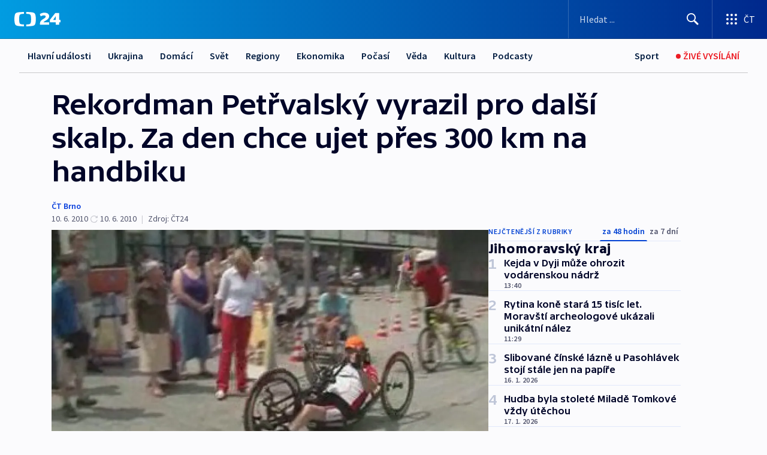

--- FILE ---
content_type: text/html; charset=utf-8
request_url: https://ct24.ceskatelevize.cz/clanek/regiony/jihomoravsky-kraj/rekordman-petrvalsky-vyrazil-pro-dalsi-skalp-za-den-chce-ujet-pres-300-km-na-handbiku-205865
body_size: 65334
content:
<!DOCTYPE html><html lang="cs" data-sentry-element="Html" data-sentry-component="MyDocument" data-sentry-source-file="_document.tsx"><head data-sentry-element="Head" data-sentry-source-file="_document.tsx"><meta charSet="utf-8"/><meta content="initial-scale=1.0, width=device-width" name="viewport" data-sentry-element="meta" data-sentry-source-file="_app.tsx"/><meta name="publisher" content="ČT24, Česká televize" data-sentry-element="meta" data-sentry-source-file="_app.tsx"/><meta name="language" content="cs" data-sentry-element="meta" data-sentry-source-file="_app.tsx"/><meta name="theme-color" content="#ffffff" data-sentry-element="meta" data-sentry-source-file="_app.tsx"/><link rel="icon" href="/static/favicon.ico" sizes="any"/><link rel="icon" type="image/svg+xml" href="/static/favicon.svg"/><link rel="icon" type="image/png" href="/static/favicon.png"/><link rel="apple-touch-icon" href="/static/apple-touch-icon.png"/><link rel="manifest" href="/static/manifest.json"/><link rel="canonical" href="https://ct24.ceskatelevize.cz/clanek/regiony/jihomoravsky-kraj/rekordman-petrvalsky-vyrazil-pro-dalsi-skalp-za-den-chce-ujet-pres-300-km-na-handbiku-205865"/><link rel="stylesheet" href="https://ctfs.ceskatelevize.cz/static/scripts/cmp/v2.1/orestbida/brands/ct24-light.css"/><title>Rekordman Petřvalský vyrazil pro další skalp. Za den chce ujet přes 300 km na handbiku — ČT24 — Česká televize</title><meta name="description" content="Brno - EXPEDICE HANDBIKE ČR aneb 24 hodin na vozíčku do Pelhřimova. Paraplegik Dušan Petřvalský vyrazil na handbiku, tedy speciálně upraveném vozíku poháněném rukama, z Brna do Prahy a zpět do Pelhřimova, aby zahájil 20. ročník festivalu Pelhřimov - město rekordů. Během naplánovaných 333 km předvede praktické ukázky možnosti sportování pro handicapované. Jeho doprovodný tým se zaměří na osvětu ohledně třídění a následné recyklaci odpadů v jednotlivých obcích."/><meta name="robots" content="index, follow"/><meta name="author" content="ČT Brno"/><meta property="og:title" content="Rekordman Petřvalský vyrazil pro další skalp. Za den chce ujet přes 300 km na handbiku"/><meta property="og:description" content="Brno - EXPEDICE HANDBIKE ČR aneb 24 hodin na vozíčku do Pelhřimova. Paraplegik Dušan Petřvalský vyrazil na handbiku, tedy speciálně upraveném vozíku poháněném rukama, z Brna do Prahy a zpět do Pelhřimova, aby zahájil 20. ročník festivalu Pelhřimov - město rekordů. Během naplánovaných 333 km předvede praktické ukázky možnosti sportování pro handicapované. Jeho doprovodný tým se zaměří na osvětu ohledně třídění a následné recyklaci odpadů v jednotlivých obcích."/><meta property="og:image" content="https://fs2-ct24.ceskatelevize.cz/image/[base64].jpg?width=1280"/><meta property="og:type" content="article"/><script type="application/ld+json">{"@context":"https://schema.org","@type":"Article","headline":"Rekordman Petřvalský vyrazil pro další skalp. Za den chce ujet přes 300 km na handbiku","description":"Brno - EXPEDICE HANDBIKE ČR aneb 24 hodin na vozíčku do Pelhřimova. Paraplegik Dušan Petřvalský vyrazil na handbiku, tedy speciálně upraveném vozíku poháněném rukama, z Brna do Prahy a zpět do Pelhřimova, aby zahájil 20. ročník festivalu Pelhřimov - město rekordů. Během naplánovaných 333 km předvede praktické ukázky možnosti sportování pro handicapované. Jeho doprovodný tým se zaměří na osvětu ohledně třídění a následné recyklaci odpadů v jednotlivých obcích.","datePublished":"2010-06-10T20:19:00+02:00","dateModified":"2010-06-10T18:19:00+02:00","author":[{"@type":"Person","name":"ČT Brno"}],"publisher":{"@type":"Organization","name":"ČT24 - Česká televize","logo":{"@type":"ImageObject","url":"https://ctfs.ceskatelevize.cz/static/channels/ct24.svg"}},"image":["https://fs2-ct24.ceskatelevize.cz/image/[base64].jpg?width=1024",{"@type":"ImageObject","url":"https://fs2-ct24.ceskatelevize.cz/image/[base64].jpg?width=1024","caption":"Start rekordu na náměstí Svobody","creditText":"Zdroj: ČT Brno"}],"mainEntityOfPage":{"@type":"WebPage","@id":"https://ct24.ceskatelevize.cz/clanek/regiony/jihomoravsky-kraj/rekordman-petrvalsky-vyrazil-pro-dalsi-skalp-za-den-chce-ujet-pres-300-km-na-handbiku-205865"},"keywords":"Jihomoravský kraj, Regiony, ČT24","hasPart":{"@type":"ImageGallery","url":"https://ct24.ceskatelevize.cz/clanek/regiony/jihomoravsky-kraj/rekordman-petrvalsky-vyrazil-pro-dalsi-skalp-za-den-chce-ujet-pres-300-km-na-handbiku-205865#galerie=65658","image":[{"@type":"ImageObject","url":"https://fs2-ct24.ceskatelevize.cz/image/NjIzMWFlNmNhYTk1NmMxZpceivMs2urpJo3KEeXZL-UMiRAJUBzMR6Z2JdggK6jxpd3ahwShSb7p3lKnYs3dy4nYNjLE6VGe3WSZpkq6VEer_p-amuKdTRbo8zLNkno4aXKDeHAj43GB94xqkb6p8A.jpg","caption":"Start rekordu na náměstí Svobody","creditText":"Zdroj: ČT Brno"},{"@type":"ImageObject","url":"https://fs2-ct24.ceskatelevize.cz/image/OTQ0MDEyNmE2MTRiYTY3NJcWsmEC0C41w61zwrpMFXNMZhxR75ATPMbD1zTbQbi1s4x26-EQeGixC7PSaOklnvSijDk0FAEQZ8BUNL7imKqu-u1iXli6bhFtyDIAo9Z7QFg6KDyl4LZ_kZJVh24Fcw.jpg","caption":"Dušan Petřvalský na handbiku","creditText":"Zdroj: http://petrvalsky.wz.cz/foto"},{"@type":"ImageObject","url":"https://fs2-ct24.ceskatelevize.cz/image/YzA1OWQ5MTY4MDE4N2E5YrTymrbyxYKkiaKHAIY13S8QB-Jxd8Jl5mPYUCMHlMboYLaPy0nsSmXBeAtVKH7BJL-zHYrY8D4Mo7a5uRWtL9Yp2OxWOMdhIisE2Nw52ov8e_n7UHUg_RnmXdVDnpihwQ.jpg","caption":"Dušan Petřvalský na handbiku","creditText":"Zdroj: http://petrvalsky.wz.cz/foto"}]}}</script><meta name="next-head-count" content="21"/><script id="google-tag-manager" nonce="N2NjYmU5YzktZTZmMi00MDZlLWJmZjItN2ZkYWFhNjAxNmRj" data-sentry-element="Script" data-sentry-source-file="_document.tsx" data-nscript="beforeInteractive">
                        var dataLayer = dataLayer || [];dataLayer.push({
                            "page": { "section": "24" },
                            "app": {"version": "1.73.8", "platform": "Web"}
                        });

                        (function(w,d,s,l,i){w[l]=w[l]||[];w[l].push({'gtm.start':
                        new Date().getTime(),event:'gtm.js'});var f=d.getElementsByTagName(s)[0],
                        j=d.createElement(s),dl=l!='dataLayer'?'&l='+l:'';j.async=true;j.src=
                        'https://www.googletagmanager.com/gtm.js?id='+i+dl;var n=d.querySelector('[nonce]');
                        n&&j.setAttribute('nonce',n.nonce||n.getAttribute('nonce'));f.parentNode.insertBefore(j,f);
                        })(window,document,'script','dataLayer','GTM-WR543Z2');
                  </script><link nonce="N2NjYmU5YzktZTZmMi00MDZlLWJmZjItN2ZkYWFhNjAxNmRj" rel="preload" href="/_next/static/css/eb0e2c75f8046766.css" as="style"/><link nonce="N2NjYmU5YzktZTZmMi00MDZlLWJmZjItN2ZkYWFhNjAxNmRj" rel="stylesheet" href="/_next/static/css/eb0e2c75f8046766.css" data-n-g=""/><link nonce="N2NjYmU5YzktZTZmMi00MDZlLWJmZjItN2ZkYWFhNjAxNmRj" rel="preload" href="/_next/static/css/cf23267297961e52.css" as="style"/><link nonce="N2NjYmU5YzktZTZmMi00MDZlLWJmZjItN2ZkYWFhNjAxNmRj" rel="stylesheet" href="/_next/static/css/cf23267297961e52.css" data-n-p=""/><link nonce="N2NjYmU5YzktZTZmMi00MDZlLWJmZjItN2ZkYWFhNjAxNmRj" rel="preload" href="/_next/static/css/b5b3546fd1e0f7d1.css" as="style"/><link nonce="N2NjYmU5YzktZTZmMi00MDZlLWJmZjItN2ZkYWFhNjAxNmRj" rel="stylesheet" href="/_next/static/css/b5b3546fd1e0f7d1.css" data-n-p=""/><noscript data-n-css="N2NjYmU5YzktZTZmMi00MDZlLWJmZjItN2ZkYWFhNjAxNmRj"></noscript><script defer="" nonce="N2NjYmU5YzktZTZmMi00MDZlLWJmZjItN2ZkYWFhNjAxNmRj" nomodule="" src="/_next/static/chunks/polyfills-42372ed130431b0a.js"></script><script src="/_next/static/chunks/webpack-9d436da92b284dc9.js" nonce="N2NjYmU5YzktZTZmMi00MDZlLWJmZjItN2ZkYWFhNjAxNmRj" defer=""></script><script src="/_next/static/chunks/framework-df2fc3d29a08040c.js" nonce="N2NjYmU5YzktZTZmMi00MDZlLWJmZjItN2ZkYWFhNjAxNmRj" defer=""></script><script src="/_next/static/chunks/main-39313285097fd8c9.js" nonce="N2NjYmU5YzktZTZmMi00MDZlLWJmZjItN2ZkYWFhNjAxNmRj" defer=""></script><script src="/_next/static/chunks/pages/_app-47a8a81abe7733c6.js" nonce="N2NjYmU5YzktZTZmMi00MDZlLWJmZjItN2ZkYWFhNjAxNmRj" defer=""></script><script src="/_next/static/chunks/2852872c-095e82de10fae69e.js" nonce="N2NjYmU5YzktZTZmMi00MDZlLWJmZjItN2ZkYWFhNjAxNmRj" defer=""></script><script src="/_next/static/chunks/75fc9c18-c433d48982ca9a30.js" nonce="N2NjYmU5YzktZTZmMi00MDZlLWJmZjItN2ZkYWFhNjAxNmRj" defer=""></script><script src="/_next/static/chunks/86-353db38eb9faeaaf.js" nonce="N2NjYmU5YzktZTZmMi00MDZlLWJmZjItN2ZkYWFhNjAxNmRj" defer=""></script><script src="/_next/static/chunks/1509-4afa60b80d17ef4b.js" nonce="N2NjYmU5YzktZTZmMi00MDZlLWJmZjItN2ZkYWFhNjAxNmRj" defer=""></script><script src="/_next/static/chunks/8460-92487105c425564e.js" nonce="N2NjYmU5YzktZTZmMi00MDZlLWJmZjItN2ZkYWFhNjAxNmRj" defer=""></script><script src="/_next/static/chunks/1717-e987c59798af39f8.js" nonce="N2NjYmU5YzktZTZmMi00MDZlLWJmZjItN2ZkYWFhNjAxNmRj" defer=""></script><script src="/_next/static/chunks/608-61f15136e3e80c7d.js" nonce="N2NjYmU5YzktZTZmMi00MDZlLWJmZjItN2ZkYWFhNjAxNmRj" defer=""></script><script src="/_next/static/chunks/7444-e60ad12959b52b0e.js" nonce="N2NjYmU5YzktZTZmMi00MDZlLWJmZjItN2ZkYWFhNjAxNmRj" defer=""></script><script src="/_next/static/chunks/3028-ba2a8d82ec1582b5.js" nonce="N2NjYmU5YzktZTZmMi00MDZlLWJmZjItN2ZkYWFhNjAxNmRj" defer=""></script><script src="/_next/static/chunks/4035-8e9f8e7f61c25e84.js" nonce="N2NjYmU5YzktZTZmMi00MDZlLWJmZjItN2ZkYWFhNjAxNmRj" defer=""></script><script src="/_next/static/chunks/2990-59520cf8d197b73c.js" nonce="N2NjYmU5YzktZTZmMi00MDZlLWJmZjItN2ZkYWFhNjAxNmRj" defer=""></script><script src="/_next/static/chunks/pages/article/%5B...slug%5D-952bc5b55d16dac3.js" nonce="N2NjYmU5YzktZTZmMi00MDZlLWJmZjItN2ZkYWFhNjAxNmRj" defer=""></script><script src="/_next/static/Z-Fvt_APwofeyyCl6jn-t/_buildManifest.js" nonce="N2NjYmU5YzktZTZmMi00MDZlLWJmZjItN2ZkYWFhNjAxNmRj" defer=""></script><script src="/_next/static/Z-Fvt_APwofeyyCl6jn-t/_ssgManifest.js" nonce="N2NjYmU5YzktZTZmMi00MDZlLWJmZjItN2ZkYWFhNjAxNmRj" defer=""></script><style nonce="N2NjYmU5YzktZTZmMi00MDZlLWJmZjItN2ZkYWFhNjAxNmRj">.ctg-footer__social {
  color: #6f6f6f;
  display: flex;
  font-size: 1rem;
  align-items: center;
  font-family: SourceSansPro, sans-serif;
  line-height: 1.375rem;
  letter-spacing: 0;
  justify-content: center;
}
.ctg-footer__social-title {
  margin: 0;
  display: none;
  white-space: nowrap;
}
@media (min-width: 768px) {
  .ctg-footer__social-title {
    display: initial;
  }
}
  .ctg-footer__social-title.darkMode {
    color: rgba(255, 255, 255, 0.8);
  }
  .ctg-footer__social-list {
    margin: 0 0 16px 0;
    display: flex;
    padding: 0;
    list-style: none;
  }
@media (min-width: 768px) {
  .ctg-footer__social-list {
    margin: 0 0 0 15px;
  }
}
  .ctg-footer__social-list-item {
    width: 52px;
    margin: 0 4px;
    text-align: center;
  }
@media (min-width: 414px) {
  .ctg-footer__social-list-item {
    width: 64px;
  }
}
  .ctg-footer__social-list-item:first-child {
    margin-left: 0;
  }
  .ctg-footer__social-list-item:last-child {
    margin-right: 0;
  }
  .ctg-footer__social-list-item:hover {
    cursor: pointer;
    text-decoration: underline;
  }
  .ctg-footer__social-list-item:hover img.ctg-footer__icon-no-hover {
    display: none;
  }
  .ctg-footer__social-list-item:hover img.ctg-footer__icon-hover {
    display: block;
  }
  .ctg-footer__social-list-item img {
    width: 36px;
    height: 36px;
    margin: auto;
  }
@media (min-width: 768px) {
  .ctg-footer__social-list-item {
    width: initial;
  }
}
@media (min-width: 768px) {
  .ctg-footer__social-list-item img {
    width: 32px;
    height: 32px;
  }
}
  .ctg-footer__icon-hover {
    display: none;
  }
  .ctg-footer__icon-no-hover {
    display: block;
  }
  .ctg-footer__social-list-item-title {
    color: #6f6f6f;
    font-size: 0.75rem;
    font-family: SourceSansPro, sans-serif;
    font-weight: 400;
    line-height: 18px;
    white-space: nowrap;
    letter-spacing: 0.0375rem;
    text-transform: initial;
  }
@media (min-width: 768px) {
  .ctg-footer__social-list-item-title {
    display: none;
  }
}
  .ctg-footer__social-item-link {
    display: block;
    text-decoration: none;
  }
  .ctg-footer__channels-list {
    width: 100%;
    margin: 0;
    display: none;
    padding: 0;
    list-style: none;
  }
@media (min-width: 768px) {
  .ctg-footer__channels-list {
    display: flex;
  }
}
@media (min-width: 1024px) {
  .ctg-footer__channels-list {
    flex-wrap: wrap;
  }
}
  .ctg-footer__channels-list-item {
    flex: 1 1 auto;
    display: flex;
    margin-bottom: 40px;
    justify-content: center;
  }
@media (min-width: 1024px) {
  .ctg-footer__channels-list-item {
    flex: 0 1 30%;
    justify-content: start;
  }
}
  .ctg-footer__channels-list-item img {
    height: 20px;
  }
@media (min-width: 1024px) {
  .ctg-footer__channels-list-item img {
    height: 24px;
  }
}
  .ctg-footer__sr-only {
    top: auto;
    left: -10000px;
    width: 1px;
    height: 1px;
    overflow: hidden;
    position: absolute;
  }
  .ctg-footer__sub-footer {
    color: #6f6f6f;
    display: flex;
    font-size: 0.875rem;
    font-family: SourceSansPro, sans-serif;
    font-weight: 400;
    line-height: 1.25rem;
    letter-spacing: 0;
    text-transform: initial;
    justify-content: space-between;
  }
  .ctg-footer__sub-footer a {
    color: #041e42;
    transition: color 300ms ease-in;
    text-decoration: none;
  }
  .ctg-footer__sub-footer p {
    margin: 0;
  }
@media (max-width: 413px) {
  .ctg-footer__sub-footer div:first-child span:first-of-type {
    display: block;
  }
}
  .ctg-footer__sub-footer.darkMode span, .ctg-footer__sub-footer.darkMode a {
    color: rgba(255, 255, 255, 0.8);
  }
  .ctg-footer__sub-footer.darkMode p:first-child {
    color: rgba(255, 255, 255, 0.6);
  }
  .ctg-footer__sub-footer a:hover {
    text-decoration: underline;
  }
  .ctg-footer__separator {
    margin: 0px 7px;
  }
@media (max-width: 413px) {
  .ctg-footer__hidden {
    display: none;
  }
}
  .ctg-footer__right-column {
    display: none;
  }
@media (min-width: 768px) {
  .ctg-footer__right-column {
    display: flex;
  }
}
  .ctg-footer__contacts {
    color: #6f6f6f;
    font-size: 1rem;
    text-align: left;
    font-family: SourceSansPro, sans-serif;
    line-height: 20px;
    letter-spacing: 0;
  }
  .ctg-footer__contacts a {
    color: #041e42;
    transition: color 300ms ease-in;
    text-decoration: none;
  }
@media (min-width: 768px) and (max-width: 1023px) {
  .ctg-footer__contacts {
    text-align: center;
  }
}
  .ctg-footer__contacts a:hover {
    text-decoration: underline;
  }
  .ctg-footer__contacts-list {
    margin: 0;
    display: flex;
    flex-direction: column;
    justify-content: center;
  }
@media (min-width: 768px) {
  .ctg-footer__contacts-list {
    flex-direction: row;
  }
}
@media (min-width: 1024px) {
  .ctg-footer__contacts-list {
    justify-content: start;
  }
}
  .ctg-footer__contacts-list.darkMode span {
    color: #FFFFFF;
  }
  .ctg-footer__contacts-link {
    color: #041e42;
    margin: 0 0 0 0;
    display: flex;
    align-self: flex-start;
    line-height: 22px;
    align-content: center;
  }
  .ctg-footer__contacts-link img {
    margin-right: 10px;
  }
  .ctg-footer__contacts-link:first-child {
    margin: 0 0 18px 0;
  }
@media (min-width: 768px) {
  .ctg-footer__contacts-link:first-child {
    margin-right: 26px;
  }
}
  .ctg-footer__strong {
    font-family: SourceSansPro, sans-serif;
    font-weight: 600;
  }
  .ctg-footer__opening-hours {
    color: #000;
    margin: 0 0 16px 0;
  }
  .ctg-footer__opening-hours span:last-child {
    color: #6f6f6f;
    display: inline-block;
    margin-top: 8px;
  }
  .ctg-footer__opening-hours.darkMode span:first-child {
    color: #FFFFFF;
  }
  .ctg-footer__opening-hours.darkMode span:last-child {
    color: rgba(255, 255, 255, 0.8);
  }
  .footer-0-2-1 {  }
  .footer-0-2-1.darkMode {  }
  .footer-0-2-1 hr {
    opacity: 1;
  }
  .wrapper-0-2-2 {
    margin: 0 auto;
    display: grid;
    padding: 32px 16px 24px 16px;
  }
@media (min-width: 768px) {
  .wrapper-0-2-2 {
    padding: 48px 24px 32px 24px;
    grid-row-gap: 0px;
    grid-column-gap: 0px;
    grid-template-rows: repeat(6, auto);
    grid-template-columns: repeat(2, auto);
  }
}
@media (min-width: 1024px) {
  .wrapper-0-2-2 {
    grid-template-rows: repeat(6, auto);
  }
}
  .wrapper-0-2-2 a:focus {
    outline: none;
    box-shadow: 0px 0px 0px 2px #60a0ff;
    border-radius: 4px;
  }
  .logo-0-2-3 {
    display: block;
    justify-self: start;
    margin-bottom: 24px;
  }
  .logo-0-2-3 img {
    height: 24px;
  }
@media (min-width: 768px) {
  .logo-0-2-3 {
    grid-area: 1 / 1 / 2 / 2;
    margin-bottom: 40px;
  }
}
@media (min-width: 1024px) {
  .logo-0-2-3 {
    margin-bottom: 56px;
  }
}
@media (min-width: 768px) {
  .logo-0-2-3 img {
    height: 32px;
  }
}
  .social-0-2-4 {  }
@media (min-width: 768px) {
  .social-0-2-4 {
    grid-area: 1 / 2 / 1 / 3;
    align-self: flex-start;
    justify-content: flex-end;
  }
}
  .contacts-0-2-5 {
    margin-bottom: 22px;
  }
@media (min-width: 768px) {
  .contacts-0-2-5 {
    grid-area: 4 / 1 / 4 / 3;
  }
}
@media (min-width: 1024px) {
  .contacts-0-2-5 {
    grid-area: 3 / 2 / 3 / 3;
  }
}
  .channels-0-2-6 {  }
@media (min-width: 768px) {
  .channels-0-2-6 {
    grid-area: 3 / 1 / 3 / 3;
  }
}
@media (min-width: 1024px) {
  .channels-0-2-6 {
    grid-area: 2 / 2 / 2 / 3;
    align-self: start;
    margin-bottom: 11px;
  }
}
  .divider-0-2-7 {
    width: 100%;
    border: none;
    height: 1px;
    margin: 0 0 16px 0;
    background-color: #e0e0e0;
  }
@media (min-width: 768px) {
  .divider-0-2-7 {
    margin: 0 0 24px 0;
    grid-area: 5 / 1 / 5 / 3;
  }
}
@media (min-width: 1024px) {
  .divider-0-2-7 {
    grid-area: 5 / 1 / 5 / 3;
  }
}
  .dividerMedium-0-2-8 {
    margin: 0 0 16px 0;
  }
  .dividerLow-0-2-9 {
    margin: 0 0 20px 0;
  }
@media (min-width: 768px) {
  .dividerLow-0-2-9 {
    margin: 0 0 12px 0;
  }
}
  .dividerMobile-0-2-10 {  }
@media (min-width: 768px) {
  .dividerMobile-0-2-10 {
    display: none;
  }
}
  .linkList-0-2-11 {
    margin: 0 0 20px 0;
    display: flex;
    padding: 0;
    row-gap: 18px;
    flex-wrap: wrap;
    font-size: 1rem;
    list-style: none;
    font-family: SourceSansPro, sans-serif;
    line-height: 1.375rem;
    letter-spacing: 0;
  }
  .linkList-0-2-11 a {
    color: #041e42;
    transition: color 300ms ease-in;
    text-decoration: none;
  }
@media (min-width: 768px) {
  .linkList-0-2-11 {
    margin: 0 0 40px 0;
    display: grid;
    grid-column: 1 / 3;
    grid-template-columns: repeat(3, 1fr);
  }
  .linkList-0-2-11 #tvProgram {
    grid-area: 1 / 1;
  }
  .linkList-0-2-11 #ziveVysilani {
    grid-area: 2 / 1;
  }
  .linkList-0-2-11 #tvPoplatky {
    grid-area: 3 / 1;
  }
  .linkList-0-2-11 #teletext {
    grid-area: 4 / 1;
  }
  .linkList-0-2-11 #podcasty {
    grid-area: 5 / 1;
  }
  .linkList-0-2-11 #pocasi {
    grid-area: 1 / 2;
  }
  .linkList-0-2-11 #eshop {
    grid-area: 2 / 2;
  }
  .linkList-0-2-11 #mobilniAplikace {
    grid-area: 3 / 2;
  }
  .linkList-0-2-11 #vseoCt {
    grid-area: 4 / 2;
  }
  .linkList-0-2-11 #studioBrno {
    grid-area: 2 / 3;
  }
  .linkList-0-2-11 #proMedia {
    grid-area: 5 / 2;
  }
  .linkList-0-2-11 #studioOstrava {
    grid-area: 1 / 3;
  }
  .linkList-0-2-11 #radaCt {
    grid-area: 6 / 1;
  }
  .linkList-0-2-11 #kariera {
    grid-area: 3 / 3;
  }
  .linkList-0-2-11 #casteDotazy {
    grid-area: 4 / 3;
  }
  .linkList-0-2-11 #kontakty {
    grid-area: 5 / 3;
  }
}
@media (min-width: 1024px) {
  .linkList-0-2-11 {
    margin: 0 0 32px 0;
    display: flex;
    row-gap: 10px;
    grid-area: 2 / 1 / 5 / 2;
  }
}
  .linkList-0-2-11.darkMode {  }
  .linkList-0-2-11.darkMode a {
    color: #FFFFFF;
  }
  .linkList-0-2-11 a:hover {
    text-decoration: underline;
  }
  .linkListItem-0-2-12 {
    flex: 0 1 45%;
    line-height: 22px;
  }
@media (min-width: 768px) {
  .linkListItem-0-2-12 {
    flex: 0 1 33%;
  }
}
@media (min-width: 1024px) {
  .linkListItem-0-2-12 {
    flex: 0 1 50%;
  }
}
  .subFooter-0-2-13 {  }
@media (min-width: 768px) {
  .subFooter-0-2-13 {
    grid-area: 6 / 1 / 6 / 3;
  }
}
  .srOnly-0-2-14 {
    top: auto;
    left: -10000px;
    width: 1px;
    height: 1px;
    overflow: hidden;
    position: absolute;
  }
  .footer-d17-0-2-15 {
    background: #f4f4f4;
  }
  .footer-d17-0-2-15.darkMode {
    background: #001830;
  }
  .wrapper-d18-0-2-16 {
    max-width: 1216px;
  }
  .ctg-header__wrapper {
    width: 100%;
    content: a;
    box-sizing: border-box;
    background-color: #fff;
  }
  .ctg-header__document-disable-scroll-local {  }
@media screen and (max-width: 767px) {
  .ctg-header__document-disable-scroll-local {
    overflow: hidden !important;
    touch-action: none;
    overscroll-behavior: none;
    -webkit-overflow-scrolling: none;
  }
}
  .ctg-header__body-disable-scroll-local {  }
@media screen and (max-width: 767px) {
  .ctg-header__body-disable-scroll-local {
    overflow: hidden !important;
    touch-action: none;
    overscroll-behavior: none;
    -webkit-overflow-scrolling: none;
  }
}
  .ctg-header__document-disable-scroll-global {  }
@media screen and (max-width: 427px) {
  .ctg-header__document-disable-scroll-global {
    overflow: hidden !important;
    touch-action: none;
    overscroll-behavior: none;
    -webkit-overflow-scrolling: none;
  }
}
  .ctg-header__body-disable-scroll-global {  }
@media screen and (max-width: 427px) {
  .ctg-header__body-disable-scroll-global {
    overflow: hidden !important;
    touch-action: none;
    overscroll-behavior: none;
    -webkit-overflow-scrolling: none;
  }
}
  .ctg-header__document-disable-scroll-local-d2 {  }
@media screen and (max-width: 767px) {
  .ctg-header__document-disable-scroll-local-d2 {
    padding-right: 0px !important;
  }
}
  .ctg-header__document-disable-scroll-global-d4 {  }
@media screen and (max-width: 427px) {
  .ctg-header__document-disable-scroll-global-d4 {
    padding-right: 0px !important;
  }
}
  .ctg-header__inset-focus-visible {  }
  .ctg-header__context-menu-item-disabled {  }
  .ctg-header__context-menu-item.ctg-header__context-menu-item-disabled .ctg-header__context-menu-item-link, .ctg-header__context-menu-item.ctg-header__context-menu-item-disabled .ctg-header__context-menu-item-link:hover {
    cursor: auto;
  }
  .ctg-header__context-menu-item-active {  }
  .ctg-header__context-menu-item.ctg-header__context-menu-item-active .ctg-header__context-menu-item-link {
    cursor: default;
    font-family: SourceSansPro, sans-serif;
    font-weight: 600;
  }
  .ctg-header__context-menu-item-link {
    display: flex;
    padding: 9px 26px 9px;
    font-size: 1rem;
    align-items: center;
    font-family: SourceSansPro, sans-serif;
    line-height: 1.375rem;
    letter-spacing: 0;
    vertical-align: sub;
  }
  .ctg-header__context-menu-item:not(.ctg-header__context-menu-item-disabled) .ctg-header__context-menu-item-link:hover {  }
  .ctg-header__context-menu-item-link:hover {
    text-decoration: none;
  }
  .ctg-header__profile-name {  }
  .ctg-header__profile-name + ul li:first-child .ctg-header__context-menu-item-link {
    padding: 0 24px 9px;
  }
  .ctg-header__profile-name + ul li:first-child .ctg-header__context-menu-item-link:hover {
    text-decoration: underline;
    background-color: #fff;
  }
  .ctg-header__context-menu-item-link-is-not {  }
  .ctg-header__context-menu-item-link.ctg-header__context-menu-item-link-is-not {
    outline: none;
  }
  .ctg-header__context-menu-item-link.ctg-header__context-menu-item-link-is-not.focus-visible {
    box-shadow: 0px 0px 0px 2px #60a0ff;
  }
  .ctg-header__context-menu-item {
    color: #393939;
    width: 100%;
    padding: 0;
    max-width: 100%;
    list-style: none;
  }
  .ctg-header__context-menu-item > span {
    display: flex;
    align-items: center;
  }
  .ctg-header__context-menu-item > span > svg {
    fill: currentColor;
    flex: 0 0 auto;
    width: 20px;
    height: 20px;
    margin: 0 8px 0 -28px;
  }
  .ctg-header__context-menu-icon {
    width: 20px;
    display: flex;
    align-items: center;
    margin-right: 18px;
  }
  .ctg-header__context-menu-item-disabled-d0 {  }
  .ctg-header__context-menu-item.ctg-header__context-menu-item-disabled-d0 .ctg-header__context-menu-item-link, .ctg-header__context-menu-item.ctg-header__context-menu-item-disabled-d0 .ctg-header__context-menu-item-link:hover {
    background-color: transparent;
    color: #8d8d8d;
  }
  .ctg-header__context-menu-item-active-d1 {  }
  .ctg-header__context-menu-item.ctg-header__context-menu-item-active-d1 .ctg-header__context-menu-item-link {
    color: #000000;
  }
  .ctg-header__context-menu-item-link-d2 {
    color: #041e42;
  }
  .ctg-header__context-menu-item:not(.ctg-header__context-menu-item-disabled) .ctg-header__context-menu-item-link-d2:hover {
    color: #000000;
    background-color: #f4f4f4;
  }
  .ctg-header__context-menu-item-disabled-d3 {  }
  .ctg-header__context-menu-item.ctg-header__context-menu-item-disabled-d3 .ctg-header__context-menu-item-link, .ctg-header__context-menu-item.ctg-header__context-menu-item-disabled-d3 .ctg-header__context-menu-item-link:hover {
    background-color: transparent;
    color: #8d8d8d;
  }
  .ctg-header__context-menu-item-active-d4 {  }
  .ctg-header__context-menu-item.ctg-header__context-menu-item-active-d4 .ctg-header__context-menu-item-link {
    color: #000000;
  }
  .ctg-header__context-menu-item-link-d5 {
    color: #041e42;
  }
  .ctg-header__context-menu-item:not(.ctg-header__context-menu-item-disabled) .ctg-header__context-menu-item-link-d5:hover {
    color: #000000;
    background-color: #f4f4f4;
  }
  .ctg-header__context-menu-item-disabled-d6 {  }
  .ctg-header__context-menu-item.ctg-header__context-menu-item-disabled-d6 .ctg-header__context-menu-item-link, .ctg-header__context-menu-item.ctg-header__context-menu-item-disabled-d6 .ctg-header__context-menu-item-link:hover {
    background-color: transparent;
    color: #8d8d8d;
  }
  .ctg-header__context-menu-item-active-d7 {  }
  .ctg-header__context-menu-item.ctg-header__context-menu-item-active-d7 .ctg-header__context-menu-item-link {
    color: #000000;
  }
  .ctg-header__context-menu-item-link-d8 {
    color: #041e42;
  }
  .ctg-header__context-menu-item:not(.ctg-header__context-menu-item-disabled) .ctg-header__context-menu-item-link-d8:hover {
    color: #000000;
    background-color: #f4f4f4;
  }
  .ctg-header__context-menu-item-disabled-d9 {  }
  .ctg-header__context-menu-item.ctg-header__context-menu-item-disabled-d9 .ctg-header__context-menu-item-link, .ctg-header__context-menu-item.ctg-header__context-menu-item-disabled-d9 .ctg-header__context-menu-item-link:hover {
    background-color: transparent;
    color: #8d8d8d;
  }
  .ctg-header__context-menu-item-active-d10 {  }
  .ctg-header__context-menu-item.ctg-header__context-menu-item-active-d10 .ctg-header__context-menu-item-link {
    color: #000000;
  }
  .ctg-header__context-menu-item-link-d11 {
    color: #041e42;
  }
  .ctg-header__context-menu-item:not(.ctg-header__context-menu-item-disabled) .ctg-header__context-menu-item-link-d11:hover {
    color: #000000;
    background-color: #f4f4f4;
  }
  .ctg-header__context-menu-item-disabled-d12 {  }
  .ctg-header__context-menu-item.ctg-header__context-menu-item-disabled-d12 .ctg-header__context-menu-item-link, .ctg-header__context-menu-item.ctg-header__context-menu-item-disabled-d12 .ctg-header__context-menu-item-link:hover {
    background-color: transparent;
    color: #8d8d8d;
  }
  .ctg-header__context-menu-item-active-d13 {  }
  .ctg-header__context-menu-item.ctg-header__context-menu-item-active-d13 .ctg-header__context-menu-item-link {
    color: #000000;
  }
  .ctg-header__context-menu-item-link-d14 {
    color: #041e42;
  }
  .ctg-header__context-menu-item:not(.ctg-header__context-menu-item-disabled) .ctg-header__context-menu-item-link-d14:hover {
    color: #000000;
    background-color: #f4f4f4;
  }
  .ctg-header__context-menu-item-disabled-d15 {  }
  .ctg-header__context-menu-item.ctg-header__context-menu-item-disabled-d15 .ctg-header__context-menu-item-link, .ctg-header__context-menu-item.ctg-header__context-menu-item-disabled-d15 .ctg-header__context-menu-item-link:hover {
    background-color: transparent;
    color: #8d8d8d;
  }
  .ctg-header__context-menu-item-active-d16 {  }
  .ctg-header__context-menu-item.ctg-header__context-menu-item-active-d16 .ctg-header__context-menu-item-link {
    color: #000000;
  }
  .ctg-header__context-menu-item-link-d17 {
    color: #041e42;
  }
  .ctg-header__context-menu-item:not(.ctg-header__context-menu-item-disabled) .ctg-header__context-menu-item-link-d17:hover {
    color: #000000;
    background-color: #f4f4f4;
  }
  .ctg-header__context-menu-item-disabled-d18 {  }
  .ctg-header__context-menu-item.ctg-header__context-menu-item-disabled-d18 .ctg-header__context-menu-item-link, .ctg-header__context-menu-item.ctg-header__context-menu-item-disabled-d18 .ctg-header__context-menu-item-link:hover {
    background-color: transparent;
    color: #8d8d8d;
  }
  .ctg-header__context-menu-item-active-d19 {  }
  .ctg-header__context-menu-item.ctg-header__context-menu-item-active-d19 .ctg-header__context-menu-item-link {
    color: #000000;
  }
  .ctg-header__context-menu-item-link-d20 {
    color: #041e42;
  }
  .ctg-header__context-menu-item:not(.ctg-header__context-menu-item-disabled) .ctg-header__context-menu-item-link-d20:hover {
    color: #000000;
    background-color: #f4f4f4;
  }
  .ctg-header__context-menu-item-disabled-d21 {  }
  .ctg-header__context-menu-item.ctg-header__context-menu-item-disabled-d21 .ctg-header__context-menu-item-link, .ctg-header__context-menu-item.ctg-header__context-menu-item-disabled-d21 .ctg-header__context-menu-item-link:hover {
    background-color: transparent;
    color: #8d8d8d;
  }
  .ctg-header__context-menu-item-active-d22 {  }
  .ctg-header__context-menu-item.ctg-header__context-menu-item-active-d22 .ctg-header__context-menu-item-link {
    color: #000000;
  }
  .ctg-header__context-menu-item-link-d23 {
    color: #041e42;
  }
  .ctg-header__context-menu-item:not(.ctg-header__context-menu-item-disabled) .ctg-header__context-menu-item-link-d23:hover {
    color: #000000;
    background-color: #f4f4f4;
  }
  .ctg-header__context-menu-item-disabled-d24 {  }
  .ctg-header__context-menu-item.ctg-header__context-menu-item-disabled-d24 .ctg-header__context-menu-item-link, .ctg-header__context-menu-item.ctg-header__context-menu-item-disabled-d24 .ctg-header__context-menu-item-link:hover {
    background-color: transparent;
    color: #8d8d8d;
  }
  .ctg-header__context-menu-item-active-d25 {  }
  .ctg-header__context-menu-item.ctg-header__context-menu-item-active-d25 .ctg-header__context-menu-item-link {
    color: #000000;
  }
  .ctg-header__context-menu-item-link-d26 {
    color: #041e42;
  }
  .ctg-header__context-menu-item:not(.ctg-header__context-menu-item-disabled) .ctg-header__context-menu-item-link-d26:hover {
    color: #000000;
    background-color: #f4f4f4;
  }
  .ctg-header__context-menu-item-disabled-d27 {  }
  .ctg-header__context-menu-item.ctg-header__context-menu-item-disabled-d27 .ctg-header__context-menu-item-link, .ctg-header__context-menu-item.ctg-header__context-menu-item-disabled-d27 .ctg-header__context-menu-item-link:hover {
    background-color: transparent;
    color: #8d8d8d;
  }
  .ctg-header__context-menu-item-active-d28 {  }
  .ctg-header__context-menu-item.ctg-header__context-menu-item-active-d28 .ctg-header__context-menu-item-link {
    color: #000000;
  }
  .ctg-header__context-menu-item-link-d29 {
    color: #041e42;
  }
  .ctg-header__context-menu-item:not(.ctg-header__context-menu-item-disabled) .ctg-header__context-menu-item-link-d29:hover {
    color: #000000;
    background-color: #f4f4f4;
  }
  .ctg-header__context-menu-item-disabled-d30 {  }
  .ctg-header__context-menu-item.ctg-header__context-menu-item-disabled-d30 .ctg-header__context-menu-item-link, .ctg-header__context-menu-item.ctg-header__context-menu-item-disabled-d30 .ctg-header__context-menu-item-link:hover {
    background-color: transparent;
    color: #8d8d8d;
  }
  .ctg-header__context-menu-item-active-d31 {  }
  .ctg-header__context-menu-item.ctg-header__context-menu-item-active-d31 .ctg-header__context-menu-item-link {
    color: #000000;
  }
  .ctg-header__context-menu-item-link-d32 {
    color: #041e42;
  }
  .ctg-header__context-menu-item:not(.ctg-header__context-menu-item-disabled) .ctg-header__context-menu-item-link-d32:hover {
    color: #000000;
    background-color: #f4f4f4;
  }
  .ctg-header__context-menu-item-disabled-d33 {  }
  .ctg-header__context-menu-item.ctg-header__context-menu-item-disabled-d33 .ctg-header__context-menu-item-link, .ctg-header__context-menu-item.ctg-header__context-menu-item-disabled-d33 .ctg-header__context-menu-item-link:hover {
    background-color: transparent;
    color: #8d8d8d;
  }
  .ctg-header__context-menu-item-active-d34 {  }
  .ctg-header__context-menu-item.ctg-header__context-menu-item-active-d34 .ctg-header__context-menu-item-link {
    color: #000000;
  }
  .ctg-header__context-menu-item-link-d35 {
    color: #041e42;
  }
  .ctg-header__context-menu-item:not(.ctg-header__context-menu-item-disabled) .ctg-header__context-menu-item-link-d35:hover {
    color: #000000;
    background-color: #f4f4f4;
  }
  .ctg-header__context-menu-item-disabled-d36 {  }
  .ctg-header__context-menu-item.ctg-header__context-menu-item-disabled-d36 .ctg-header__context-menu-item-link, .ctg-header__context-menu-item.ctg-header__context-menu-item-disabled-d36 .ctg-header__context-menu-item-link:hover {
    background-color: transparent;
    color: #8d8d8d;
  }
  .ctg-header__context-menu-item-active-d37 {  }
  .ctg-header__context-menu-item.ctg-header__context-menu-item-active-d37 .ctg-header__context-menu-item-link {
    color: #000000;
  }
  .ctg-header__context-menu-item-link-d38 {
    color: #041e42;
  }
  .ctg-header__context-menu-item:not(.ctg-header__context-menu-item-disabled) .ctg-header__context-menu-item-link-d38:hover {
    color: #000000;
    background-color: #f4f4f4;
  }
  .ctg-header__local-menu-mobile-nav {
    width: 100%;
    display: none;
    position: relative;
    box-shadow: 0px 1px 3px rgba(0, 0, 0, 0.2), 0px 12px 24px -8px rgba(0, 0, 0, 0.15);
    margin-left: auto;
    background-color: #fff;
  }
  .ctg-header__local-menu-mobile-nav .ctg-header__context-menu {
    width: 100%;
    padding: 16px 0;
    box-shadow: none;
    background-color: transparent;
  }
  .ctg-header__local-menu-mobile-nav .ctg-header__context-menu li.ctg-header__context-menu-item-active > a, .ctg-header__local-menu-mobile-nav .ctg-header__context-menu li.ctg-header__context-menu-item-active > span, .ctg-header__local-menu-mobile-nav .ctg-header__context-menu li > a:hover {
    color: #041e42;
  }
  .ctg-header__local-menu-mobile-nav .ctg-header__context-menu li:not(.ctg-header__context-menu-item-disabled) > a:hover, .ctg-header__local-menu-mobile-nav .ctg-header__context-menu li:not(.ctg-header__context-menu-item-disabled) > span.ctg-header__local-menu-mobile-nav .ctg-header__context-menu li:not(.ctg-header__context-menu-item-disabled):hover {
    background-color: #f4f4f4;
  }
  .ctg-header__local-menu-mobile-nav-visible {
    display: block;
  }
  .ctg-header__local-menu-mobile-nav-wrapper {
    top: 105px;
    left: 0;
    width: 100%;
    height: calc(100% - 105px);
    padding: 0;
    z-index: 101;
    overflow: auto;
    position: fixed;
    visibility: hidden;
    background-color: rgba(0, 0, 0, .3);
  }
  .ctg-header__local-menu-mobile-nav-wrapper-visible {
    visibility: visible;
  }
  .ctg-header__local-menu-mobile-button-wrapper {
    color: inherit;
    display: flex;
    align-items: center;
  }
  .ctg-header__local-menu-mobile-button-wrapper > button {
    color: inherit;
    display: flex;
    padding: 10px 16px;
    align-items: center;
  }
  .ctg-header__local-menu-mobile-button > svg {
    color: inherit;
    width: 24px;
    height: 24px;
    margin-right: 4px;
  }
  .ctg-header__local-menu-mobile-button > span {
    color: inherit;
    font-size: 1rem;
    font-family: SourceSansPro, sans-serif;
    line-height: 1;
  }
  .ctg-header__inset-focus-visible {  }
  .ctg-header__hotlink-nav-list-item {
    position: relative;
  }
@media (max-width: 767px) {
  .ctg-header__hotlink-nav-list-item {
    border-left: 1px solid rgba(0, 0, 0, 0.2);
  }
}
  .ctg-header__hotlink-nav-list-item > a, .ctg-header__hotlink-nav-list-item > button, .ctg-header__hotlink-nav-list-item > span {
    height: 100%;
    margin: 0;
    display: flex;
    position: relative;
    font-size: 16px;
    box-sizing: border-box;
    transition: backgroundColor 150ms, borderColor 150ms,color 150ms;
    align-items: center;
    font-family: SourceSansPro, sans-serif;
    font-weight: 600;
    line-height: 1.314rem;
    padding-top: 5px;
    white-space: nowrap;
    padding-left: 14px;
    padding-right: 14px;
    letter-spacing: normal;
    padding-bottom: 5px;
    justify-content: center;
    text-decoration: none;
  }
  .ctg-header__hotlink-nav-list-item > span {
    cursor: default;
  }
  .ctg-header__hotlink-nav-list-item > a svg, .ctg-header__hotlink-nav-list-item > button svg, .ctg-header__hotlink-nav-list-item > span svg {
    margin-right: 4px;
  }
  .ctg-header__hotlink-nav-list-item-active.ctg-header__hotlink-nav-list-item > a svg, .ctg-header__hotlink-nav-list-item-active.ctg-header__hotlink-nav-list-item > button svg, .ctg-header__hotlink-nav-list-item-active.ctg-header__hotlink-nav-list-item > span svg {  }
  .ctg-header__hotlink-nav-list-item-active.ctg-header__hotlink-nav-list-item > a, .ctg-header__hotlink-nav-list-item-active.ctg-header__hotlink-nav-list-item > button, .ctg-header__hotlink-nav-list-item-active.ctg-header__hotlink-nav-list-item > span {  }
@media (hover: hover) {
  .ctg-header__hotlink-nav-list-item > a, .ctg-header__hotlink-nav-list-item > button, .ctg-header__hotlink-nav-list-item > span {  }
  .ctg-header__hotlink-nav-list-item > a:hover svg, .ctg-header__hotlink-nav-list-item > button:hover svg, .ctg-header__hotlink-nav-list-item > span:hover svg {  }
  .ctg-header__hotlink-nav-list-item > a:hover, .ctg-header__hotlink-nav-list-item > button:hover, .ctg-header__hotlink-nav-list-item > span:hover {
    text-decoration: none;
  }
}
  .ctg-header__hotlink-nav-list-item-active {  }
  .ctg-header__hotlink-nav-list-item-active:before {
    left: 50%;
    width: 0;
    bottom: -6px;
    height: 0;
    content: "";
    position: absolute;
    border-left: 6px solid transparent;
    margin-left: -6px;
    border-right: 6px solid transparent;
  }
  .ctg-header__hotlink-nav-list-item-d0 {  }
  .ctg-header__hotlink-nav-list-item-d0 > a, .ctg-header__hotlink-nav-list-item-d0 > button, .ctg-header__hotlink-nav-list-item-d0 > span {
    background-color: transparent;
    color: #041e42;
  }
  .ctg-header__hotlink-nav-list-item-d0 > a svg, .ctg-header__hotlink-nav-list-item-d0 > button svg, .ctg-header__hotlink-nav-list-item-d0 > span svg {
    color: inherit;
  }
  .ctg-header__hotlink-nav-list-item-active.ctg-header__hotlink-nav-list-item-d0 > a svg, .ctg-header__hotlink-nav-list-item-active.ctg-header__hotlink-nav-list-item-d0 > button svg, .ctg-header__hotlink-nav-list-item-active.ctg-header__hotlink-nav-list-item-d0 > span svg {
    color: inherit;
  }
  .ctg-header__hotlink-nav-list-item-active.ctg-header__hotlink-nav-list-item-d0 > a, .ctg-header__hotlink-nav-list-item-active.ctg-header__hotlink-nav-list-item-d0 > button, .ctg-header__hotlink-nav-list-item-active.ctg-header__hotlink-nav-list-item-d0 > span {
    background-color: #041e42;
    color: #fff;
    border-color: #041e42;
  }
@media (hover: hover) {
  .ctg-header__hotlink-nav-list-item-d0 > a, .ctg-header__hotlink-nav-list-item-d0 > button, .ctg-header__hotlink-nav-list-item-d0 > span {  }
  .ctg-header__hotlink-nav-list-item-d0 > a:hover svg, .ctg-header__hotlink-nav-list-item-d0 > button:hover svg, .ctg-header__hotlink-nav-list-item-d0 > span:hover svg {
    color: inherit;
  }
  .ctg-header__hotlink-nav-list-item-d0 > a:hover, .ctg-header__hotlink-nav-list-item-d0 > button:hover, .ctg-header__hotlink-nav-list-item-d0 > span:hover {
    background-color: #041e42;
    color: #fff;
    border-color: #041e42;
  }
}
  .ctg-header__hotlink-nav-list-item-active-d2 {  }
  .ctg-header__hotlink-nav-list-item-active-d2:before {
    border-top: 6px solid #041e42;
  }
  .ctg-header__hotlink-nav-list-item-d3 {  }
  .ctg-header__hotlink-nav-list-item-d3 > a, .ctg-header__hotlink-nav-list-item-d3 > button, .ctg-header__hotlink-nav-list-item-d3 > span {
    background-color: transparent;
    color: #041e42;
  }
  .ctg-header__hotlink-nav-list-item-d3 > a svg, .ctg-header__hotlink-nav-list-item-d3 > button svg, .ctg-header__hotlink-nav-list-item-d3 > span svg {
    color: inherit;
  }
  .ctg-header__hotlink-nav-list-item-active.ctg-header__hotlink-nav-list-item-d3 > a svg, .ctg-header__hotlink-nav-list-item-active.ctg-header__hotlink-nav-list-item-d3 > button svg, .ctg-header__hotlink-nav-list-item-active.ctg-header__hotlink-nav-list-item-d3 > span svg {
    color: inherit;
  }
  .ctg-header__hotlink-nav-list-item-active.ctg-header__hotlink-nav-list-item-d3 > a, .ctg-header__hotlink-nav-list-item-active.ctg-header__hotlink-nav-list-item-d3 > button, .ctg-header__hotlink-nav-list-item-active.ctg-header__hotlink-nav-list-item-d3 > span {
    background-color: #041e42;
    color: #fff;
    border-color: #041e42;
  }
@media (hover: hover) {
  .ctg-header__hotlink-nav-list-item-d3 > a, .ctg-header__hotlink-nav-list-item-d3 > button, .ctg-header__hotlink-nav-list-item-d3 > span {  }
  .ctg-header__hotlink-nav-list-item-d3 > a:hover svg, .ctg-header__hotlink-nav-list-item-d3 > button:hover svg, .ctg-header__hotlink-nav-list-item-d3 > span:hover svg {
    color: inherit;
  }
  .ctg-header__hotlink-nav-list-item-d3 > a:hover, .ctg-header__hotlink-nav-list-item-d3 > button:hover, .ctg-header__hotlink-nav-list-item-d3 > span:hover {
    background-color: #041e42;
    color: #fff;
    border-color: #041e42;
  }
}
  .ctg-header__hotlink-nav-list-item-active-d5 {  }
  .ctg-header__hotlink-nav-list-item-active-d5:before {
    border-top: 6px solid #041e42;
  }
  .ctg-header__hotlink-nav-list {
    height: 100%;
    margin: 0;
    display: flex;
    padding: 0;
    position: relative;
    list-style-type: none;
  }
  .ctg-header__hotlink-nav-button-container {
    position: relative;
  }
  .ctg-header__local-menu-nav-list-item {
    position: relative;
    max-width: 235px;
  }
  .ctg-header__local-menu-nav-list-item > a, .ctg-header__local-menu-nav-list-item > button, .ctg-header__local-menu-nav-list-item > span {
    color: #041e42;
    height: 57px;
    margin: 0;
    display: block;
    padding: 0 14px;
    overflow: hidden;
    position: relative;
    font-size: 1rem;
    box-sizing: border-box;
    transition: background-color 150ms, border-color 150ms,color 150ms;
    font-family: SourceSansPro, sans-serif;
    font-weight: 600;
    line-height: 57px;
    white-space: nowrap;
    text-overflow: ellipsis;
    letter-spacing: normal;
    text-decoration: none;
  }
  .ctg-header__local-menu-nav-list-item > span {
    cursor: default;
  }
  .ctg-header__local-menu-nav-list-item a {
    text-decoration: none;
  }
  .ctg-header__local-menu-nav-list-item-active.ctg-header__local-menu-nav-list-item > a, .ctg-header__local-menu-nav-list-item > a:hover, .ctg-header__local-menu-nav-list-item-active.ctg-header__local-menu-nav-list-item > button, .ctg-header__local-menu-nav-list-item > button:hover, .ctg-header__local-menu-nav-list-item-active.ctg-header__local-menu-nav-list-item > span, .ctg-header__local-menu-nav-list-item > span:hover {
    color: #fff;
    border-color: #041e42;
    text-decoration: none;
    background-color: #041e42;
  }
  .ctg-header__local-menu-nav-list-item-active:before {
    left: 50%;
    width: 0;
    bottom: -6px;
    height: 0;
    content: "";
    position: absolute;
    border-top: 6px solid #041e42;
    border-left: 6px solid transparent;
    margin-left: -6px;
    border-right: 6px solid transparent;
  }
  .ctg-header__local-menu-nav.ctg-header__local-menu-nav-gradient {
    mask-size: auto;
    mask-image: linear-gradient( to right, black calc(100% - 150px), transparent calc(100% - 100px));
    mask-repeat: no-repeat, no-repeat;
    mask-position: 0 0, 100% 0;
    -webkit-mask-size: auto;
    -webkit-mask-image: linear-gradient( to right, black calc(100% - 150px), transparent calc(100% - 100px));
    -webkit-mask-repeat: no-repeat, no-repeat;
    -webkit-mask-position: 0 0, 100% 0;
  }
  .ctg-header__local-menu-nav-list {
    width: fit-content;
    margin: 0;
    display: flex;
    padding: 0;
    position: relative;
    list-style-type: none;
  }
  .ctg-header__local-menu-nav-button-container {
    position: relative;
  }
  .ctg-header__local-menu-nav-button-container .ctg-header__context-menu {
    left: -30px;
  }
  .ctg-header__local-menu-nav-button:before {
    left: 50%;
    bottom: -6px;
    height: 0;
    content: "";
    display: block;
    opacity: 0;
    z-index: 2;
    position: absolute;
    transform: translateX(-50%);
    border-top: 6px solid #041e42;
    transition: opacity .150ms ease;
    border-left: 6px solid transparent;
    border-right: 6px solid transparent;
    pointer-events: none;
  }
  .ctg-header__local-menu-nav-button:hover {
    cursor: pointer;
  }
  .ctg-header__local-menu-nav-button-active {
    color: #fff !important;
    background-color: #041e42;
  }
  .ctg-header__local-menu-nav-button-active:before {
    opacity: 1;
  }
  .ctg-header__local-menu-nav-button-active.dark {
    color: #041e42 !important;
    background-color: #fff !important;
  }
  .ctg-header__local-menu-nav-button-active.dark:before {
    border-top: 6px solid #fff;
  }
  .ctg-header__local-menu-wrapper {
    position: relative;
  }
@media screen and (min-width: 768px) {
  .ctg-header__local-menu-wrapper {
    margin: 0 auto;
    padding: 0 24px;
    max-width: 1168px;
  }
}
  .ctg-header__local-menu {
    height: 49px;
    display: grid;
    z-index: 1;
    position: relative;
    box-sizing: border-box;
    align-items: center;
    border-bottom: 1px solid rgba(0, 0, 0, 0.2);
    justify-content: stretch;
    grid-template-columns: 1fr min-content min-content;
  }
@media screen and (min-width: 768px) {
  .ctg-header__local-menu {
    height: 57px;
    max-width: 100%;
    grid-template-rows: 57px;
    grid-template-columns: minmax(0, 100%) min-content min-content;
  }
  .ctg-header__local-menu.secondaryMenu {
    height: auto;
  }
}
  .ctg-header__local-menu.hideBottomLine {
    height: 48px;
    border-bottom: 0;
  }
@media screen and (min-width: 768px) {
  .ctg-header__local-menu.hideBottomLine {
    height: 56px;
    grid-template-rows: 56px;
  }
}
  .ctg-header__local-menu-secondary-wrapper {
    width: 100%;
  }
  .ctg-header__local-nav-wrapper {
    display: none;
  }
@media screen and (min-width: 768px) {
  .ctg-header__local-nav-wrapper {
    display: block;
    position: relative;
  }
}
  .ctg-header__hotlink-nav-wrapper {
    height: 100%;
    position: relative;
  }
@media screen and (min-width: 768px) {
  .ctg-header__hotlink-nav-wrapper {
    display: block;
    position: relative;
  }
}
  .ctg-header__local-menu-mobile-button-wrapper {
    height: 100%;
  }
@media screen and (min-width: 768px) {
  .ctg-header__local-menu-mobile-button-wrapper {
    display: none;
  }
}
  .ctg-header__local-menu-mobile-button-wrapper .ctg-header__local-menu-mobile-button {
    width: 100%;
    height: 100%;
  }
  .ctg-header__local-menu-mobile-button-wrapper .ctg-header__local-menu-mobile-button.ctg-header__local-menu-mobile-button-active {
    background-color: rgba(0, 0, 0, 0.04);
  }
@media (hover: hover) {
  .ctg-header__local-menu-mobile-button-wrapper .ctg-header__local-menu-mobile-button:hover {
    color: #fff;
    background-color: #041e42;
  }
  .inverted .ctg-header__local-menu-mobile-button-wrapper .ctg-header__local-menu-mobile-button:hover {
    color: #fff;
    background-color: transparent;
  }
}
  .ctg-header__header-dark .ctg-header__local-menu-nav-list-item > a, .ctg-header__header-dark .ctg-header__local-menu-nav-list-item > button, .ctg-header__header-dark .ctg-header__local-menu-nav-list-item > span {
    color: #fff;
  }
  .ctg-header__header-dark .ctg-header__local-menu-nav-list-item.ctg-header__local-menu-nav-list-item-active > a, .ctg-header__header-dark .ctg-header__local-menu-nav-list-item.ctg-header__local-menu-nav-list-item-active > button, .ctg-header__header-dark .ctg-header__local-menu-nav-list-item.ctg-header__local-menu-nav-list-item-active > span {
    color: #041e42;
    border-color: #fff;
    background-color: #fff;
  }
  .ctg-header__header-dark .ctg-header__local-menu-nav-list-item.ctg-header__local-menu-nav-list-item-active:before {
    border-top-color: #fff;
  }
  .ctg-header__header-dark .ctg-header__local-menu-nav-list-item > a:hover, .ctg-header__header-dark .ctg-header__local-menu-nav-list-item > button:hover, .ctg-header__header-dark .ctg-header__local-menu-nav-list-item > span:hover {
    color: #041e42;
    border-color: #fff;
    background-color: #fff;
  }
  .ctg-header__header-dark .ctg-header__hotlink-nav-list-item > a, .ctg-header__header-dark .ctg-header__hotlink-nav-list-item > button, .ctg-header__header-dark .ctg-header__hotlink-nav-list-item > span {
    color: #fff;
  }
@media screen and (max-width: 767px) {
  .ctg-header__header-dark .ctg-header__hotlink-nav-list-item {
    border-color: rgba(255, 255, 255, 0.2);;
  }
}
  .ctg-header__header-dark .ctg-header__hotlink-nav-list-item.ctg-header__hotlink-nav-list-item-active > a, .ctg-header__header-dark .ctg-header__hotlink-nav-list-item.ctg-header__hotlink-nav-list-item-active > button, .ctg-header__header-dark .ctg-header__hotlink-nav-list-item.ctg-header__hotlink-nav-list-item-active > span {
    color: #041e42;
    border-color: #fff;
    background-color: #fff;
  }
  .ctg-header__header-dark .ctg-header__hotlink-nav-list-item.ctg-header__hotlink-nav-list-item-active > a:before, .ctg-header__header-dark .ctg-header__hotlink-nav-list-item.ctg-header__hotlink-nav-list-item-active > button:before, .ctg-header__header-dark .ctg-header__hotlink-nav-list-item.ctg-header__hotlink-nav-list-item-active > span:before {
    border-top: 6px solid white;
  }
  .ctg-header__hotlink-nav-list-item-active.ctg-header__header-dark .ctg-header__hotlink-nav-list-item > a, .ctg-header__header-dark .ctg-header__hotlink-nav-list-item > a:hover, .ctg-header__hotlink-nav-list-item-active.ctg-header__header-dark .ctg-header__hotlink-nav-list-item > button, .ctg-header__header-dark .ctg-header__hotlink-nav-list-item > button:hover, .ctg-header__hotlink-nav-list-item-active.ctg-header__header-dark .ctg-header__hotlink-nav-list-item > span, .ctg-header__header-dark .ctg-header__hotlink-nav-list-item > span:hover {
    color: #041e42;
    border-color: #fff;
    background-color: #fff;
  }
  .ctg-header__hotlink-nav-list-item-active.ctg-header__header-dark .ctg-header__hotlink-nav-list-item > a:before, .ctg-header__hotlink-nav-list-item-active.ctg-header__header-dark .ctg-header__hotlink-nav-list-item > button:before, .ctg-header__hotlink-nav-list-item-active.ctg-header__header-dark .ctg-header__hotlink-nav-list-item > span:before {
    border-top: 6px solid white;
  }
  .ctg-header__header-dark .ctg-header__local-menu {
    border-bottom: 1px solid rgba(255, 255, 255, 0.2);
  }
  .ctg-header__header-dark .ctg-header__hotlink-nav-wrapper button:hover, .ctg-header__header-dark .ctg-header__hotlink-nav-wrapper button.ctg-header__local-menu-mobile-button-active {
    color: #041e42;
    background-color: #fff;
  }
  .ctg-header__header-dark .ctg-header__local-menu-mobile-button-wrapper .ctg-header__local-menu-mobile-button.ctg-header__local-menu-mobile-button-active {
    color: #041e42;
    height: calc(100% + 1px);
    background-color: #fff;
  }
@media (hover: hover) {
  .ctg-header__header-dark .ctg-header__local-menu-mobile-button-wrapper .ctg-header__local-menu-mobile-button:hover {
    color: #041e42;
    background-color: #fff;
  }
  .inverted .ctg-header__header-dark .ctg-header__local-menu-mobile-button-wrapper .ctg-header__local-menu-mobile-button:hover {
    color: #fff;
    background-color: #041e42;
  }
}
  .ctg-header__global-menu-logo-wrapper {
    display: flex;
    align-items: center;
  }
@media (max-width: 359px) {
  .ctg-header__global-menu-logo-wrapper {
    border-left: 0;
  }
}
  .ctg-header__global-menu-logo-link {
    height: 20px;
    margin: 0 16px;
  }
@media (min-width: 360px) {
  .ctg-header__global-menu-logo-link {
    height: 24px;
  }
}
@media (min-width: 768px) {
  .ctg-header__global-menu-logo-link {
    margin-top: 0;
    margin-left: 24px;
    margin-right: 24px;
    margin-bottom: 0;
  }
}
  .ctg-header__global-menu-logo {
    height: 100%;
    display: block;
    max-height: 100%;
  }
  .ctg-header__has-shp-nav {  }
  .ctg-header__global-menu-wrapper {
    height: 56px;
    display: flex;
    position: relative;
    background: transparent;
    align-items: center;
    border-bottom: 1px solid rgba(0, 0, 0, .2);
  }
@media screen and (min-width: 768px) {
  .ctg-header__global-menu-wrapper {
    height: 65px;
  }
}
  .ctg-header__background-class {  }
  .ctg-header__global-menu-right-items {  }
  .ctg-header__global-menu-wrapper .ctg-header__global-menu-right-items {
    height: 100%;
    display: flex;
    margin-left: auto;
  }
  .ctg-header__global-menu-logo-wrapper {  }
  .ctg-header__global-menu-wrapper .ctg-header__global-menu-logo-wrapper {
    flex: 0 1 auto;
    color: inherit;
    height: 100%;
  }
  .ctg-header__background-class-d0 {
    background: linear-gradient(90deg, #019CE1 0%, #00288C 100%);
  }
  .ctg-header__global-menu-nav-button-wrapper {
    color: #041e42;
    height: 100%;
    display: flex;
    box-sizing: border-box;
    align-items: center;
    border-left: 1px solid rgba(0, 0, 0, 0.2);
  }
  .ctg-header__global-menu-nav-button-wrapper > a, .ctg-header__global-menu-nav-button-wrapper > button {
    transition: backgroundColor 200ms,color 200ms;
  }
  .ctg-header__global-menu-nav-button-wrapper searchInput {
    color: #000;
  }
@media (hover: hover) {
  .ctg-header__global-menu-nav-button-wrapper > a:hover, .ctg-header__global-menu-nav-button-wrapper > button:hover {
    background-color: rgba(0, 0, 0, 0.04);
  }
}
   .ctg-header__global-menu-nav-button-wrapper > .ctg-header__menu-button-active {
    background-color: rgba(0, 0, 0, 0.04);
  }
  .ctg-header__global-menu-nav-button-wrapper > button {
    display: flex;
    padding: 10px 20px;
    align-items: center;
  }
@media (max-width: 767px) {
  .ctg-header__global-menu-nav-button-wrapper {
    border-left: 0;
  }
  mobileSearchOpened .ctg-header__global-menu-nav-button-wrapper {
    display: none;
  }
}
  .ctg-header__global-menu-nav-button-wrapper.dark {
    color: #fff;
    border-left-color: rgba(255, 255, 255, 0.2);
  }
  .ctg-header__global-menu-nav-button-wrapper.dark searchInput {
    color: #fff;
  }
@media (hover: hover) {
  .ctg-header__global-menu-nav-button-wrapper.dark > a:hover, .ctg-header__global-menu-nav-button-wrapper.dark > button:hover {
    background-color: rgba(255, 255, 255, 0.08);
  }
}
  .ctg-header__global-menu-nav-button-wrapper.dark > .ctg-header__menu-button-active {
    background-color: rgba(255, 255, 255, 0.08);
  }
  .ctg-header__menu-button > svg {
    color: inherit;
    width: 24px;
    height: 24px;
    margin-right: 8px;
  }
  .ctg-header__menu-button > span {
    color: inherit;
    font-family: SourceSansPro, sans-serif;
    line-height: 24px;
  }
  .ctg-header__search-wrapper {
    color: #041e42;
    height: 100%;
    position: relative;
    box-sizing: border-box;
    border-left: 1px solid rgba(0, 0, 0, 0.2);
  }
  .ctg-header__search-wrapper > a, .ctg-header__search-wrapper > button {
    transition: backgroundColor 200ms,color 200ms;
  }
  .ctg-header__search-wrapper .ctg-header__search-input {
    color: #000;
  }
@media (hover: hover) {
  .ctg-header__search-wrapper > a:hover, .ctg-header__search-wrapper > button:hover {
    background-color: rgba(0, 0, 0, 0.04);
  }
}
   .ctg-header__search-wrapper > menuButtonActive {
    background-color: rgba(0, 0, 0, 0.04);
  }
@media (min-width: 768px) {
  .ctg-header__search-wrapper {
    width: 240px;
  }
}
  .ctg-header__search-wrapper.dark {
    color: #fff;
    border-left-color: rgba(255, 255, 255, 0.2);
  }
  .ctg-header__search-wrapper.dark .ctg-header__search-input {
    color: #fff;
  }
  .ctg-header__search-wrapper.dark > a:hover, .ctg-header__search-wrapper.dark > button:hover, .ctg-header__search-wrapper.dark > menuButtonActive {
    background-color: rgba(255, 255, 255, 0.08);
  }
  .ctg-header__search-wrapper-mobile {
    display: flex;
  }
@media (max-width: 359px) {
  .ctg-header__search-wrapper-mobile {
    border-left: 0;
  }
}
  .ctg-header__search-wrapper-mobile-opened {
    width: 100%;
  }
  .ctg-header__search-form {
    color: inherit;
    height: 100%;
    position: relative;
  }
  .ctg-header__search-form button {
    top: 0;
    color: inherit;
    right: 0;
    border: 0;
    height: 100%;
    margin: 0;
    display: block;
    padding: 10px 20px;
    position: absolute;
    font-size: 0;
    background: none;
    font-family: SourceSansPro, sans-serif;
  }
  .ctg-header__search-wrapper-mobile:not(.ctg-header__search-wrapper-mobile-opened) .ctg-header__search-form {
    display: none;
  }
  .ctg-header__search-wrapper-mobile .ctg-header__search-form {
    flex: 1 1 auto;
    display: flex;
  }
@media screen and (min-width: 768px) and (max-width: 1279px) {
  .ctg-header__has-shp-nav .ctg-header__search-form button {
    padding: 10px 16px;
  }
}
@media screen and (max-width: 767px) {
  .ctg-header__search-form button {
    animation: ctg-search-button-hide 200ms forwards;
  }
}
  .ctg-header__search-input {
    flex: 0 1 auto;
    color: inherit;
    width: 100%;
    border: 0;
    height: 100%;
    display: block;
    outline: none;
    padding: 0 60px 0 18px;
    font-size: 1rem;
    appearance: none;
    box-sizing: border-box;
    font-family: SourceSansPro, sans-serif;
    border-radius: 0;
    background-color: transparent;
  }
  .ctg-header__search-input::placeholder {
    color: inherit;
    opacity: 0.8;
  }
  .ctg-header__search-input::-webkit-search-cancel-button {
    appearance: none;
  }
  .ctg-header__search-input:-webkit-autofill {
    transition-delay: 999999s !important;
    transition-property: background-color, color;
  }
  .ctg-header__search-wrapper-mobile .ctg-header__search-input {
    flex: 1 1 100%;
    height: 100%;
    padding: 0 64px 0 14px;
  }
  .ctg-header__search-mobile-button {
    display: flex;
    padding: 10px 10px;
    align-items: center;
    justify-content: center;
  }
  .ctg-header__search-wrapper:not(.ctg-header__search-wrapper-mobile) .ctg-header__search-mobile-button {
    display: none;
  }
@media screen and (min-width: 768px) and (max-width: 1279px) {
  .ctg-header__has-shp-nav .ctg-header__search-mobile-button {
    width: 64px;
  }
}
  .ctg-header__search-wrapper-mobile.ctg-header__search-wrapper-mobile-opened .ctg-header__search-mobile-show-button {
    display: none;
  }
  .ctg-header__search-mobile-hide-button {
    width: 54px;
    border-left: 1px solid rgba(0, 0, 0, 0.2);
  }
  .ctg-header__search-wrapper-mobile:not(.ctg-header__search-wrapper-mobile-opened) .ctg-header__search-mobile-hide-button {
    display: none;
  }
  .ctg-header__search-mobile-hide-button-dark {
    border-left-color: rgba(255, 255, 255, 0.2);
  }
@keyframes ctg-search-button-hide {
  from {
    transform: translate3d(60px, 0, 0);
  }
  to {
    transform: translate3d(0, 0, 0);
  }
}
  .ctg-header__global-menu-wrapper:not(.ctg-header__has-shp-nav) .ctg-header__global-menu-logo-wrapper + .ctg-header__global-menu-right-items > .ctg-header__search-wrapper-mobile {
    border-left: 0;
  }
  .ctg-header__header-dark .ctg-header__global-menu-wrapper {
    color: #fff;
    border-color: rgba(255, 255, 255, 0.2);
  }
  .ctg-header__global-menu-wrapper.ctg-header__mobile-search-opened .ctg-header__global-menu-right-items {
    flex: 1 1 auto;
    margin-left: 0;
  }
  .ctg-header__mobile-search-opened .ctg-header__global-menu-super-homepage-nav {
    display: none;
  }
  .ctg-header__header-dark .ctg-header__global-menu-super-homepage-nav-item-link {
    color: #FFFFFF;
  }
  .ctg-header__header-dark .ctg-header__global-menu-super-homepage-nav-item-link:hover {
    color: #fff;
  }
  .ctg-header__mobile-search-opened:not(.ctg-header__has-shp-nav) .ctg-header__global-menu-logo-wrapper {
    display: none;
  }
@media (max-width: 767px) {
  .ctg-header__mobile-search-opened .ctg-header__global-menu-logo-wrapper {
    display: none;
  }
}
  .ctg-header__global-menu-wrapper .ctg-header__menu-button {
    height: 100%;
  }
@media (max-width: 767px) {
  .ctg-header__global-menu-wrapper .ctg-header__menu-button {
    padding: 10px 10px;
  }
  .ctg-header__global-menu-wrapper .ctg-header__menu-button > span {
    display: none;
  }
  .ctg-header__global-menu-wrapper .ctg-header__menu-button > svg {
    margin-right: 0;
  }
}
  .ctg-header__global-menu-wrapper.ctg-header__has-shp-nav .ctg-header__search-wrapper-mobile:not(.ctg-header__search-wrapper-mobile-opened) {
    border-left: 0;
  }
@media (max-width: 767px) {
  .ctg-header__global-menu-wrapper.ctg-header__has-shp-nav .ctg-header__search-wrapper-mobile.ctg-header__search-wrapper-mobile-opened {
    border-left: 0;
  }
}
@media (min-width: 768px) and (max-width: 1279px) {
  .ctg-header__global-menu-wrapper.ctg-header__has-shp-nav .ctg-header__search-wrapper-mobile:not(.ctg-header__search-wrapper-mobile-opened) {
    width: auto;
  }
}
@media (min-width: 768px) and (max-width: 1279px) {
  .ctg-header__has-shp-nav .ctg-header__search-mobile-hide-button {
    width: 56px;
    border-left: 0;
  }
}
@media (max-width: 767px) {
  .ctg-header__global-menu-wrapper .ctg-header__account-login-link {
    padding: 10px 10px;
  }
  .ctg-header__global-menu-wrapper .ctg-header__account-login-link > svg {
    display: block;
  }
  .ctg-header__global-menu-wrapper .ctg-header__account-login-link > span {
    display: none;
  }
}
  .ctg-header__menu-nav-wrapper {
    width: 100%;
    opacity: 0%;
    position: relative;
    box-shadow: 0px 1px 3px rgba(0, 0, 0, 0.2), 0px 12px 24px -8px rgba(0, 0, 0, 0.15);
    transition: transform 10ms cubic-bezier(0, 0, 0.3, 1) 300ms,visibility 200ms cubic-bezier(0, 0, 0.3, 1),opacity 200ms cubic-bezier(0, 0, 0.3, 1);
    visibility: hidden;
    margin-left: auto;
    margin-right: 0;
    pointer-events: none;
    text-decoration: none;
    background-color: #fff;
    transform-origin: top right;
  }
@media screen and (min-width: 428px) {
  .ctg-header__menu-nav-wrapper {
    width: 320px;
    border-radius: 4px;
  }
}
  .ctg-header__menu-nav-wrapper > ul + ul {
    margin: 0;
    border-top: 1px solid #e0e0e0;
    padding-top: 8px;
    padding-bottom: 8px;
  }
  .ctg-header__menu-nav-wrapper > ul:last-child:first-child {
    margin-bottom: 0;
  }
  .ctg-header__menu-nav-wrapper contextMenu {
    width: 100%;
    box-shadow: none;
    padding-top: 8px;
    padding-left: 0;
    padding-right: 0;
    padding-bottom: 8px;
    background-color: transparent;
  }
  .ctg-header__menu-nav-wrapper contextMenucontextMenuPrimary li > a, .ctg-header__menu-nav-wrapper contextMenucontextMenuPrimary li > span {
    font-size: 1.125rem;
    font-family: TvSansScreen, sans-serif;
    font-weight: 500;
    padding-top: 9px;
    padding-left: 56px;
    padding-right: 56px;
    padding-bottom: 9px;
  }
  .ctg-header__menu-nav-wrapper contextMenu li > a, .ctg-header__menu-nav-wrapper contextMenu li > span {
    padding-top: 9px;
    padding-left: 56px;
    padding-right: 56px;
    padding-bottom: 9px;
  }
  .ctg-header__menu-nav-wrapper contextMenu licontextMenuItemActive > a, .ctg-header__menu-nav-wrapper contextMenu licontextMenuItemActive > span {
    color: #ed1c24;
  }
  .ctg-header__menu-nav-wrapper contextMenu licontextMenuItemActive > a svg, .ctg-header__menu-nav-wrapper contextMenu licontextMenuItemActive > span svg {
    color: #041e42;
  }
  .ctg-header__menu-nav-wrapper contextMenu li:not(contextMenuItemDisabled) > a:hover, .ctg-header__menu-nav-wrapper contextMenu li:not(contextMenuItemDisabled) > span:hover {
    color: #ed1c24;
    background-color: #f4f4f4;
  }
  .ctg-header__menu-nav-visible {
    opacity: 1;
    transition: transform 10ms cubic-bezier(0, 0, 0.3, 1) 300ms,visibility 200ms cubic-bezier(0, 0, 0.3, 1),opacity 200ms cubic-bezier(0, 0, 0.3, 1);
    visibility: visible;
    margin-left: auto;
    margin-right: 0;
    pointer-events: all;
  }
  .ctg-header__account-context-menu {
    color: #041e42;
    margin: 0;
    padding: 0 0 12px 0;
    font-size: 1rem;
    box-shadow: none;
    font-family: SourceSansPro, sans-serif;
    line-height: 1.375rem;
    padding-top: 0 !important;
    letter-spacing: 0;
  }
  .ctg-header__account-context-menu li:nth-child(2), .ctg-header__account-context-menu li:nth-child(4), .ctg-header__account-context-menu li:nth-child(5) {
    border-top: 1px solid #e0e0e0;
    padding-top: 8px;
  }
  .ctg-header__account-context-menu li:nth-child(1), .ctg-header__account-context-menu li:nth-child(3), .ctg-header__account-context-menu li:nth-child(4) {
    padding-bottom: 8px;
  }
  .ctg-header__account-context-menu li:not(:first-child) a {
    padding: 9px 24px;
  }
  .ctg-header__account-context-menu li.ctg-header__context-menu-item-active > a {
    color: #ed1c24;
  }
  .ctg-header__account-context-menu li.ctg-header__context-menu-item-active > a svg {
    color: #041e42;
  }
  .ctg-header__account-context-menu li:not(.ctg-header__context-menu-item-disabled):not(:first-child) > a:hover {
    background-color: #f4f4f4;
  }
  .ctg-header__profile-name {
    cursor: initial;
    padding-top: 12px;
  }
  .ctg-header__profile-name p {
    color: black;
    margin: 0;
    padding: 9px 24px 0 24px;
    font-size: 1.3125rem;
    font-family: TvSansScreen, sans-serif;
    font-weight: 500;
    line-height: 1.625rem;
    letter-spacing: 0;
  }
  .ctg-header__global-menu-account-nav-wrapper {
    top: 56px;
    right: 0;
    width: 100%;
    height: calc(100% - 56px);
    z-index: 101;
    overflow: auto;
    position: fixed;
    box-sizing: border-box;
    visibility: hidden;
  }
@media screen and (min-width: 428px) {
  .ctg-header__global-menu-account-nav-wrapper {
    width: fit-content;
    padding: 8px;
  }
}
@media screen and (min-width: 768px) {
  .ctg-header__global-menu-account-nav-wrapper {
    top: 65px;
    height: calc(100% - 65px);
    padding: 16px;
    background-color: transparent;
  }
}
  .ctg-header__global-menu-nav {
    margin-left: auto;
  }
  .ctg-header__global-menu-account-nav-wrapper-visible {
    visibility: visible;
  }
  body.ctg-header__body-disable-scroll .ctg-header__global-menu-account-nav-wrapper-visible {
    visibility: visible;
  }
  .ctg-header__channels-list {
    width: 100%;
    margin: 0;
    display: flex;
    padding: 19px 29px 19px 29px;
    flex-wrap: wrap;
    max-width: 100%;
    box-sizing: border-box;
    list-style: none;
  }
  .ctg-header__channels-list.isDark {
    background-color: #001830;
  }
  .ctg-header__channels-list-item {
    flex: 1 1 auto;
    width: 50%;
    padding: 8px 0;
  }
  .ctg-header__channels-list-item img {
    height: 21px;
    display: block;
  }
  .ctg-header__channels-list-item a {
    display: block;
    padding: 5px;
  }
  .ctg-header__channels-list-item-main-link {
    width: 100%;
    margin-bottom: 14px;
  }
  .ctg-header__channels-list-item-main-link img {
    height: 24px;
  }
  .ctg-header__global-menu-nav {
    width: 100%;
    display: none;
    position: relative;
    box-shadow: 0px 1px 3px rgba(0, 0, 0, 0.2), 0px 12px 24px -8px rgba(0, 0, 0, 0.15);
    background-color: #fff;
  }
@media screen and (min-width: 428px) {
  .ctg-header__global-menu-nav {
    width: 320px;
    border-radius: 4px;
  }
}
  .ctg-header__global-menu-nav > ul + ul {
    padding: initial;
    border-top: 1px solid #e0e0e0;
  }
  .ctg-header__global-menu-nav > ul:last-child:first-child {
    margin-bottom: 0;
  }
  .ctg-header__global-menu-nav .ctg-header__context-menu {
    width: 100%;
    box-shadow: none;
    padding-top: 8px;
    padding-left: 0;
    padding-right: 0;
    padding-bottom: 8px;
    background-color: transparent;
  }
  .ctg-header__global-menu-nav .ctg-header__context-menu li > a, .ctg-header__global-menu-nav .ctg-header__context-menu li > span {
    padding-top: 9px;
    padding-left: 56px;
    padding-right: 56px;
    padding-bottom: 9px;
  }
  .ctg-header__global-menu-nav .ctg-header__context-menu li.ctg-header__context-menu-item-active > a, .ctg-header__global-menu-nav .ctg-header__context-menu li.ctg-header__context-menu-item-active > span {
    color: #ed1c24;
  }
  .ctg-header__global-menu-nav .ctg-header__context-menu li.ctg-header__context-menu-item-active > a svg, .ctg-header__global-menu-nav .ctg-header__context-menu li.ctg-header__context-menu-item-active > span svg {
    color: #041e42;
  }
  .ctg-header__global-menu-nav .ctg-header__context-menu li:not(.ctg-header__context-menu-item-disabled) > a:hover, .ctg-header__global-menu-nav .ctg-header__context-menu li:not(.ctg-header__context-menu-item-disabled) > span:hover {
    color: #ed1c24;
    background-color: #f4f4f4;
  }
  .ctg-header__global-menu-nav-visible {
    display: block;
  }
  .ctg-header__context-menu-primary li > a, .ctg-header__context-menu-primary li > span {
    font-size: 1.125rem;
    transition: background-color 200ms ease-in-out, color 200ms ease-in-out;
    font-family: TvSansScreen, sans-serif;
    font-weight: 500;
    padding-top: 9px;
    padding-left: 40px;
    padding-right: 40px;
    padding-bottom: 9px;
    text-decoration: none;
  }
  .ctg-header__context-menu-primary li > a:hover, .ctg-header__context-menu-primary li > span:hover {
    color: #ed1c24 !important;
    background-color: #f4f4f4 !important;
  }
  .ctg-header__context-menu-secondary li > a, .ctg-header__context-menu-secondary li > span {
    transition: background-color 200ms ease-in-out, color 200ms ease-in-out;
    padding-left: 40px;
    padding-right: 40px;
    text-decoration: none;
  }
  .ctg-header__context-menu-secondary li > a:hover, .ctg-header__context-menu-secondary li > span:hover {
    color: #ed1c24 !important;
    background-color: #f4f4f4 !important;
  }
  .ctg-header__global-menu-nav-wrapper {
    top: 56px;
    right: 0;
    width: 100%;
    height: calc(100% - 56px);
    z-index: 101;
    overflow: auto;
    position: fixed;
    box-sizing: border-box;
    visibility: hidden;
  }
@media screen and (min-width: 428px) {
  .ctg-header__global-menu-nav-wrapper {
    width: fit-content;
    padding: 8px;
  }
}
@media screen and (min-width: 768px) {
  .ctg-header__global-menu-nav-wrapper {
    top: 65px;
    height: calc(100% - 65px);
    padding: 16px;
  }
}
  .ctg-header__global-menu-nav {
    margin-left: auto;
  }
  .ctg-header__global-menu-nav-open {
    visibility: visible;
    background-color: rgba(0, 0, 0, .3);
  }
@media screen and (min-width: 428px) {
  .ctg-header__global-menu-nav-open {
    background-color: transparent;
  }
}
  .ctg-header__body-disable-scroll {  }
  .ctg-header__local-mobile-menu-opened {  }
  .ctg-header__header {
    color: #041e42;
  }
  .ctg-header__header-dark {
    color: #fff;
  }
  .ctg-header__header-position-fixed {
    z-index: 100;
  }
  .ctg-header__wrapper-fixed {
    top: 0;
    z-index: 100;
    position: fixed;
    box-shadow: 0px 12px 24px -8px rgba(0, 0, 0, 0.15);
  }
  .ctg-header__body-disable-scroll .ctg-header__wrapper-fixed.ctg-header__wrapper-fixed {  }
@media screen and (min-width: 768px) {
  .ctg-header__body-disable-scroll .ctg-header__wrapper-fixed.ctg-header__wrapper-fixed {
    padding-right: 0;
  }
}
  .ctg-header__wrapper-absolute {
    z-index: 100;
    position: absolute;
  }
  .ctg-header__wrapper-fixed-third-row {
    top: -105px;
  }
@media screen and (min-width: 768px) {
  .ctg-header__wrapper-fixed-third-row {
    top: -122px;
  }
}
  .ctg-header__wrapper-fixed-animated {
    animation: ctg-header-show 360ms forwards;
  }
  .ctg-header__wrapper-fixed-animated-third-row {
    animation: ctg-header-show-2-mobile 360ms forwards;
  }
@media screen and (min-width: 768px) {
  .ctg-header__wrapper-fixed-animated-third-row {
    animation: ctg-header-show-2 360ms forwards;
  }
}
@keyframes ctg-header-show {
  from {
    opacity: 0;
    transform: translateY(-100%);
  }
  to {
    opacity: 1;
    transform: translateY(0%);
  }
}
@keyframes ctg-header-show-2 {
  from {
    opacity: 1;
    transform: translateY(-122px);
  }
  to {
    opacity: 1;
    transform: translateY(0%);
  }
}
@keyframes ctg-header-show-2-mobile {
  from {
    opacity: 1;
    transform: translateY(-105px);
  }
  to {
    opacity: 1;
    transform: translateY(0%);
  }
}
  .ctg-header__header-d2 {
    background-color: transparent;
  }
  .ctg-header__header-dark-d3 {
    background-color: transparent;
  }
  .ctg-header__header-position-fixed-d4 {
    box-shadow: 0px 12px 24px -8px rgba(0, 0, 0, 0.15);
    background-color: #fff;
  }
  .ctg-header__wrapper-fixed-d5 {
    background-color: transparent;
  }
  .ctg-header__context-menu-reset {
    margin: 0;
    list-style: none;
    padding-left: 0;
  }
  .ctg-header__context-menu {
    width: 100%;
    margin: 0;
    display: inline-flex;
    padding: 12px 0;
    background: #fff;
    box-sizing: border-box;
    flex-direction: column;
  }
  .ctg-header__context-menu-dark {  }
  .ctg-header__context-menu.ctg-header__context-menu-dark {
    border: 1px solid #525252;
    background: #161616;
  }
  .ctg-header__context-menu-d0 {  }
  .ctg-header__context-menu-reset {
    margin: 0;
    list-style: none;
    padding-left: 0;
  }
  .ctg-header__context-menu {
    width: 100%;
    margin: 0;
    display: inline-flex;
    padding: 12px 0;
    background: #fff;
    box-sizing: border-box;
    flex-direction: column;
  }
  .ctg-header__context-menu-dark {  }
  .ctg-header__context-menu.ctg-header__context-menu-dark {
    border: 1px solid #525252;
    background: #161616;
  }
  .ctg-header__context-menu-d0 {  }
  .ctg-header__context-menu-reset {
    margin: 0;
    list-style: none;
    padding-left: 0;
  }
  .ctg-header__context-menu {
    width: 100%;
    margin: 0;
    display: inline-flex;
    padding: 12px 0;
    background: #fff;
    box-sizing: border-box;
    flex-direction: column;
  }
  .ctg-header__context-menu-dark {  }
  .ctg-header__context-menu.ctg-header__context-menu-dark {
    border: 1px solid #525252;
    background: #161616;
  }
  .ctg-header__context-menu-d0 {  }
  .ctg-header__context-menu-reset {
    margin: 0;
    list-style: none;
    padding-left: 0;
  }
  .ctg-header__context-menu {
    width: 100%;
    margin: 0;
    display: inline-flex;
    padding: 12px 0;
    background: #fff;
    box-sizing: border-box;
    flex-direction: column;
  }
  .ctg-header__context-menu-dark {  }
  .ctg-header__context-menu.ctg-header__context-menu-dark {
    border: 1px solid #525252;
    background: #161616;
  }
  .ctg-header__context-menu-d0 {  }</style></head><body><div id="__next"><div class="_1j4k9yck2 ct-base" data-testid="theme-provider"><div class="ct-shared ct-light"><div class="ct24"><header aria-hidden="false" class="ctst_1ajuk800 ctg-header__header ctg-header__header-d2 ctg-header__wrapper" data-testid="ctg-header"><div class="dark ctg-header__global-menu-wrapper ctg-header__background-class ctg-header__background-class-d0"><div class="ctg-header__global-menu-logo-wrapper"><a class="ctg-header__global-menu-logo-link" aria-label="ČT24" data-testid="ctg-header-logo-link" title="ČT24" src="https://ctfs.ceskatelevize.cz/static/channels/ct24.svg" href="/"><img aria-hidden="true" alt="" class="ctg-header__global-menu-logo" src="https://ctfs.ceskatelevize.cz/static/channels/ct24_onDark.svg"/></a></div><div class="ctg-header__global-menu-right-items"><div class="ctg-header__search-wrapper ctg-header__search-wrapper-mobile dark"><form class="ctg-header__search-form" data-testid="ctg-header-searchForm" id="ctg-header__searchForm-desktop"><input required="" aria-label="Vyhledávací formulář" class="ctg-header__search-input ctg-header__inset-focus-visible" data-testid="ctg-header-searchInput" id="ctg-header__searchInput" maxLength="50" minLength="3" name="q" placeholder="Hledat ..." type="search"/><button class="ctg-header__inset-focus-visible ctco_1vkad9t0 js-focus-visible ctco_y037hs0" aria-label="Hledat" data-testid="ctg-header-search-submit" form="ctg-header__searchForm-desktop" type="submit"><svg aria-hidden="true" fill="none" height="24" viewBox="0 0 24 24" width="24" xmlns="http://www.w3.org/2000/svg"><path clip-rule="evenodd" d="M9.5 2a7.5 7.5 0 015.83 12.22c.404-.066.83.034 1.17.302l.115.102 4.43 4.3a1.5 1.5 0 01-1.974 2.254l-.116-.102-4.43-4.3a1.498 1.498 0 01-.43-1.348A7.5 7.5 0 119.5 2zm0 1.8a5.7 5.7 0 100 11.4 5.7 5.7 0 000-11.4z" fill="currentColor" fill-rule="evenodd"></path></svg></button></form><button class="ctg-header__search-mobile-button ctg-header__search-mobile-show-button ctg-header__inset-focus-visible ctco_1vkad9t0 js-focus-visible ctco_y037hs0" aria-label="Zobrazit vyhledávání" type="button"><svg aria-hidden="true" fill="none" height="24" viewBox="0 0 24 24" width="24" xmlns="http://www.w3.org/2000/svg"><path clip-rule="evenodd" d="M9.5 2a7.5 7.5 0 015.83 12.22c.404-.066.83.034 1.17.302l.115.102 4.43 4.3a1.5 1.5 0 01-1.974 2.254l-.116-.102-4.43-4.3a1.498 1.498 0 01-.43-1.348A7.5 7.5 0 119.5 2zm0 1.8a5.7 5.7 0 100 11.4 5.7 5.7 0 000-11.4z" fill="currentColor" fill-rule="evenodd"></path></svg></button><button class="ctg-header__search-mobile-button ctg-header__search-mobile-hide-button ctg-header__inset-focus-visible ctco_1vkad9t0 js-focus-visible ctco_y037hs0" aria-label="Skrýt vyhledávání" type="button"><svg fill="none" height="24" viewBox="0 0 24 24" width="24" xmlns="http://www.w3.org/2000/svg"><path clip-rule="evenodd" d="M5.613 4.21l.094.083L12 10.585l6.293-6.292a1 1 0 011.497 1.32l-.083.094L13.415 12l6.292 6.293a1 1 0 01-1.32 1.497l-.094-.083L12 13.415l-6.293 6.292a1 1 0 01-1.497-1.32l.083-.094L10.585 12 4.293 5.707a1 1 0 011.32-1.497z" fill="currentColor" fill-rule="evenodd"></path></svg></button></div><div class="ctg-header__global-menu-nav-button-wrapper dark"><button class="ctg-header__menu-button ctg-header__inset-focus-visible ctco_1vkad9t0 js-focus-visible ctco_y037hs0" aria-controls="global-menu" aria-haspopup="menu" aria-label="Otevřít výběr produktů České televize" data-testid="ctg-global-menu-button" tabindex="0" type="button"><svg aria-hidden="true" fill="none" height="24" viewBox="0 0 24 24" width="24" xmlns="http://www.w3.org/2000/svg"><path clip-rule="evenodd" d="M19 17a2 2 0 110 4 2 2 0 010-4zm-7 0a2 2 0 110 4 2 2 0 010-4zm-7 0a2 2 0 110 4 2 2 0 010-4zm14-7a2 2 0 110 4 2 2 0 010-4zm-7 0a2 2 0 110 4 2 2 0 010-4zm-7 0a2 2 0 110 4 2 2 0 010-4zm14-7a2 2 0 110 4 2 2 0 010-4zm-7 0a2 2 0 110 4 2 2 0 010-4zM5 3a2 2 0 110 4 2 2 0 010-4z" fill="currentColor" fill-rule="evenodd"></path></svg><span>ČT</span></button></div></div></div><div aria-hidden="false" class="ctg-header__local-menu-wrapper" style="max-width:1264px"><nav aria-label="Produktová"><div class="ctg-header__local-menu"><div class="ctg-header__local-menu-mobile-button-wrapper"><button class="ctg-header__local-menu-mobile-button ctg-header__inset-focus-visible ctco_1vkad9t0 js-focus-visible ctco_y037hs0" aria-label="Otevřít výběr kategorií" data-testid="menu-button" tabindex="0" type="button"><svg fill="none" height="24" viewBox="0 0 24 25" width="24" xmlns="http://www.w3.org/2000/svg"><path clip-rule="evenodd" d="M20.4 16.5a.6.6 0 01.6.6v.8a.6.6 0 01-.6.6H3.6a.6.6 0 01-.6-.6v-.8a.6.6 0 01.6-.6h16.8zm0-5a.6.6 0 01.6.6v.8a.6.6 0 01-.6.6H3.6a.6.6 0 01-.6-.6v-.8a.6.6 0 01.6-.6h16.8zm0-5a.6.6 0 01.6.6v.8a.6.6 0 01-.6.6H3.6a.6.6 0 01-.6-.6v-.8a.6.6 0 01.6-.6h16.8z" fill="currentColor" fill-rule="evenodd"></path></svg><span>Rubriky</span></button></div><div aria-label="Rubriky" class="ctg-header__local-menu-nav ctg-header__local-nav-wrapper ctg-header__local-menu-nav-gradient" role="region"><ul class="ctg-header__local-menu-nav-list"><li class="ctg-header__local-menu-nav-list-item"><a class="ctg-header__inset-focus-visible" aria-current="false" href="/tema/hlavni-udalosti-90196">Hlavní události</a></li><li class="ctg-header__local-menu-nav-list-item"><a class="ctg-header__inset-focus-visible" aria-current="false" href="/tema/ruska-invaze-na-ukrajinu-58">Ukrajina</a></li><li class="ctg-header__local-menu-nav-list-item"><a class="ctg-header__inset-focus-visible" aria-current="false" href="/rubrika/domaci-5">Domácí</a></li><li class="ctg-header__local-menu-nav-list-item"><a class="ctg-header__inset-focus-visible" aria-current="false" href="/rubrika/svet-16">Svět</a></li><li class="ctg-header__local-menu-nav-list-item"><a class="ctg-header__inset-focus-visible" aria-current="false" href="/rubrika/regiony-12">Regiony</a></li><li class="ctg-header__local-menu-nav-list-item"><a class="ctg-header__inset-focus-visible" aria-current="false" href="/rubrika/ekonomika-17">Ekonomika</a></li><li class="ctg-header__local-menu-nav-list-item"><a class="ctg-header__inset-focus-visible" aria-current="false" href="/rubrika/pocasi-27">Počasí</a></li><li class="ctg-header__local-menu-nav-list-item"><a class="ctg-header__inset-focus-visible" aria-current="false" href="/rubrika/veda-25">Věda</a></li><li class="ctg-header__local-menu-nav-list-item"><a class="ctg-header__inset-focus-visible" aria-current="false" href="/rubrika/kultura-24">Kultura</a></li><li class="ctg-header__local-menu-nav-list-item"><a class="ctg-header__inset-focus-visible" aria-current="false" href="/tema/podcast-3737">Podcasty</a></li></ul></div><div aria-label="Hotlinks" class="ctg-header__hotlink-nav ctg-header__hotlink-nav-wrapper" role="region"><ul class="ctg-header__hotlink-nav-list"><li class="ctg-header__hotlink-nav-list-item ctg-header__hotlink-nav-list-item-d0"><a class="ctg-header__inset-focus-visible" aria-label="Sport" href="https://www.ctsport.cz"><span aria-hidden="true">Sport</span></a></li><li class="ctg-header__hotlink-nav-list-item ctg-header__hotlink-nav-list-item-d3"><button aria-label="Živé vysílání" class="ctg-header__inset-focus-visible" type="button"><svg fill="none" height="8" viewBox="0 0 8 8" width="8" xmlns="http://www.w3.org/2000/svg"><circle cx="4" cy="4" fill="currentColor" r="4"></circle></svg><span aria-hidden="true">ŽIVÉ VYSÍLÁNÍ</span></button></li></ul></div></div><div class="ctg-header__local-menu-secondary-wrapper"></div></nav></div></header><div class="ctgl_11kw0ng0 ctgl_11kw0ng2"></div><div class="ctg-header__global-menu-nav-wrapper"><div aria-hidden="true" aria-label="Výběr produktů České televize" class="ctg-header__menu-nav-wrapper" data-testid="ctg-global-menu" id="global-menu" role="region"><ul class="ctg-header__channels-list"><li class="ctg-header__channels-list-item ctg-header__channels-list-item-main-link"><a class="" href="https://www.ceskatelevize.cz/" title="Česká televize"><img aria-hidden="true" alt="Česká televize" src="https://ctfs.ceskatelevize.cz/static/channels/Ceska_televize_logo.svg"/></a></li><li class="ctg-header__channels-list-item"><a class="" href="https://www.ceskatelevize.cz/ivysilani/" title="iVysílání"><img aria-hidden="true" alt="iVysílání" src="https://ctfs.ceskatelevize.cz/static/channels/ivysilani.svg"/></a></li><li class="ctg-header__channels-list-item"><a class="" href="https://ct24.ceskatelevize.cz" title="ČT24"><img aria-hidden="true" alt="ČT24" src="https://ctfs.ceskatelevize.cz/static/channels/ct24.svg"/></a></li><li class="ctg-header__channels-list-item"><a class="" href="https://decko.ceskatelevize.cz" title="ČT Déčko"><img aria-hidden="true" alt="ČT Déčko" src="https://ctfs.ceskatelevize.cz/static/channels/ctd.svg"/></a></li><li class="ctg-header__channels-list-item"><a class="" href="https://sport.ceskatelevize.cz" title="ČT Sport"><img aria-hidden="true" alt="ČT Sport" src="https://ctfs.ceskatelevize.cz/static/channels/ctsport.svg"/></a></li><li class="ctg-header__channels-list-item"><a class="" href="https://art.ceskatelevize.cz/" title="ČT art"><img aria-hidden="true" alt="ČT art" src="https://ctfs.ceskatelevize.cz/static/channels/ctart.svg"/></a></li><li class="ctg-header__channels-list-item"><a class="" href="https://edu.ceskatelevize.cz/" title="ČT edu"><img aria-hidden="true" alt="ČT edu" src="https://ctfs.ceskatelevize.cz/static/channels/edu.svg"/></a></li></ul><ul class="ctg-header__context-menu-reset ctg-header__context-menu-primary" data-testid="context-menu"><li class="ctg-header__context-menu-item"><a class="ctg-header__context-menu-item-link ctg-header__context-menu-item-link-d2 ctg-header__inset-focus-visible" title="Živé vysílání" href="https://www.ceskatelevize.cz/zive/">Živé vysílání</a></li><li class="ctg-header__context-menu-item"><a class="ctg-header__context-menu-item-link ctg-header__context-menu-item-link-d5 ctg-header__inset-focus-visible" title="TV program" href="https://www.ceskatelevize.cz/tv-program/">TV program</a></li></ul><ul class="ctg-header__context-menu-reset ctg-header__context-menu-secondary" data-testid="context-menu"><li class="ctg-header__context-menu-item"><a class="ctg-header__context-menu-item-link ctg-header__context-menu-item-link-d8 ctg-header__inset-focus-visible" title="Počasí" href="https://ct24.ceskatelevize.cz/pocasi">Počasí</a></li><li class="ctg-header__context-menu-item"><a class="ctg-header__context-menu-item-link ctg-header__context-menu-item-link-d11 ctg-header__inset-focus-visible" title="Teletext" href="https://teletext.ceskatelevize.cz/">Teletext</a></li><li class="ctg-header__context-menu-item"><a class="ctg-header__context-menu-item-link ctg-header__context-menu-item-link-d14 ctg-header__inset-focus-visible" title="E-shop" href="https://eshop.ceskatelevize.cz/">E-shop</a></li><li class="ctg-header__context-menu-item"><a class="ctg-header__context-menu-item-link ctg-header__context-menu-item-link-d17 ctg-header__inset-focus-visible" title="Vše o ČT" href="https://www.ceskatelevize.cz/vse-o-ct/">Vše o ČT</a></li><li class="ctg-header__context-menu-item"><a class="ctg-header__context-menu-item-link ctg-header__context-menu-item-link-d20 ctg-header__inset-focus-visible" title="TV poplatky" href="https://poplatky.ceskatelevize.cz/domacnost">TV poplatky</a></li><li class="ctg-header__context-menu-item"><a class="ctg-header__context-menu-item-link ctg-header__context-menu-item-link-d23 ctg-header__inset-focus-visible" title="Kontakty" href="https://www.ceskatelevize.cz/vse-o-ct/kontakty/">Kontakty</a></li></ul></div></div><div class="ctg-header__global-menu-account-nav-wrapper"><div aria-hidden="true" aria-label="Menu uživatele" class="ctg-header__menu-nav-wrapper" id="account-menu" role="region"><div class="ctg-header__profile-name"><p></p></div><ul class="ctg-header__context-menu-reset ctg-header__account-context-menu" data-testid="context-menu"><li class="ctg-header__context-menu-item"><a class="ctg-header__context-menu-item-link ctg-header__context-menu-item-link-d26 ctg-header__inset-focus-visible" title="Spravovat účet" id="account_settings" href="https://www.ceskatelevize.cz/profil/">Spravovat účet</a></li><li class="ctg-header__context-menu-item"><a class="ctg-header__context-menu-item-link ctg-header__context-menu-item-link-d29 ctg-header__inset-focus-visible" title="Oblíbené pořady" icon="https://ctfs.ceskatelevize.cz/static/icons/heart.svg" id="favourite" href="https://www.ceskatelevize.cz/ivysilani/oblibene/"><div class="ctg-header__context-menu-icon"><img alt="" src="https://ctfs.ceskatelevize.cz/static/icons/heart.svg"/></div>Oblíbené pořady</a></li><li class="ctg-header__context-menu-item"><a class="ctg-header__context-menu-item-link ctg-header__context-menu-item-link-d32 ctg-header__inset-focus-visible" title="Rozkoukaná videa" icon="https://ctfs.ceskatelevize.cz/static/icons/clock.svg" id="watched" href="https://www.ceskatelevize.cz/ivysilani/rozkoukane/"><div class="ctg-header__context-menu-icon"><img alt="" src="https://ctfs.ceskatelevize.cz/static/icons/clock.svg"/></div>Rozkoukaná videa</a></li><li class="ctg-header__context-menu-item"><a class="ctg-header__context-menu-item-link ctg-header__context-menu-item-link-d35 ctg-header__inset-focus-visible" title="Přihlásit se do TV" icon="https://ctfs.ceskatelevize.cz/static/icons/tv.svg" id="tv_login" href="https://moje.ceskatelevize.cz/tv"><div class="ctg-header__context-menu-icon"><img alt="" src="https://ctfs.ceskatelevize.cz/static/icons/tv.svg"/></div>Přihlásit se do TV</a></li><li class="ctg-header__context-menu-item"><a class="ctg-header__context-menu-item-link ctg-header__context-menu-item-link-d38 ctg-header__inset-focus-visible" title="Odhlásit se" icon="https://ctfs.ceskatelevize.cz/static/icons/logout.svg" id="logout" href="https://www.ceskatelevize.cz/profil/odhlasit/"><div class="ctg-header__context-menu-icon"><img alt="" src="https://ctfs.ceskatelevize.cz/static/icons/logout.svg"/></div>Odhlásit se</a></li></ul></div></div><div class="ctg-header__local-menu-mobile-nav-wrapper"><div aria-hidden="true" aria-label="Kategorie" class="ctg-header__local-menu-mobile-nav" role="region"><ul class="ctg-header__context-menu-reset ctg-header__context-menu ctg-header__context-menu-d0" data-testid="context-menu"></ul></div></div><main role="main"><article class="container-lg"><div class="article article--w-sidebar article-container"><div class="article__header"><h1 class="article-title mb-3">Rekordman Petřvalský vyrazil pro další skalp. Za den chce ujet přes 300 km na handbiku</h1><div class="article-meta mb-3 mb-md-2 d-flex gap-2 align-items-start"><div class="flex-grow-1 pt-md-1"><div class="article-meta__authors"><ul class="article-meta__authors-list" aria-label="Autoři"><li><a class="" href="/autor/ct-brno-1171" title="ČT Brno">ČT Brno</a></li></ul> <br/></div><div class="article-meta__sources"><span style="display:inline-flex;flex-wrap:wrap"><span>10. 6. 2010</span><span class="text-lowercase d-inline-flex align-items-center"><svg fill="none" height="12" width="12" xmlns="http://www.w3.org/2000/svg" role="img"><title>Aktualizováno</title><path clip-rule="evenodd" d="M6 0c1.547 0 2.997.59 4.09 1.61L11.18.52a.48.48 0 0 1 .816.279l.004.06V3.6a.6.6 0 0 1-.53.596l-.07.004H8.659a.48.48 0 0 1-.386-.766l.046-.053.922-.922a4.8 4.8 0 1 0 1.254 5.228.6.6 0 0 1 1.124.422A6.001 6.001 0 0 1 0 6a6 6 0 0 1 6-6Z" fill="#CCCDD4" fill-rule="evenodd"></path></svg><span>10. 6. 2010<span class="d-md-none">‌</span><span class="d-none d-md-inline">‌</span></span></span></span><span class="mx-1 mx-md-2 color-secondary">|</span>Zdroj:<!-- --> <!-- -->ČT24</div></div></div></div><div class="columns columns--placement-article"><div class="column column--66"><div class="article__container"><div class="gallery mb-4 mb-md-5 gallery--perex"><button class="gallery__primary-photo" type="button"><span class="relative" style="max-width:100%;width:1024px;aspect-ratio:576"><img alt="Start rekordu na náměstí Svobody" loading="lazy" class="w-100" src="https://fs2-ct24.ceskatelevize.cz/image/[base64].jpg?width=1024" srcSet="https://fs2-ct24.ceskatelevize.cz/image/[base64].jpg?width=360 360w,
                                                https://fs2-ct24.ceskatelevize.cz/image/[base64].jpg?width=640 640w,
                                                https://fs2-ct24.ceskatelevize.cz/image/[base64].jpg?width=800 800w,
                                                https://fs2-ct24.ceskatelevize.cz/image/[base64].jpg?width=1024 1024w,
                                                https://fs2-ct24.ceskatelevize.cz/image/[base64].jpg?width=1280 1280w,
                                                https://fs2-ct24.ceskatelevize.cz/image/[base64].jpg?width=1920 1920w," sizes="(min-width: 992px) 904px, 100vw" width="1024" height="576"/></span><div class="gallery__photo-description"><div class="gallery__photo-description-title">Start rekordu na náměstí Svobody</div><div class="gallery__photo-description-subtitle">Zdroj: <!-- -->ČT Brno</div></div></button><div class="gallery__secondary-photo-wrap"><button type="button" class="gallery__secondary-photo"><img alt="Dušan Petřvalský na handbiku" loading="lazy" src="https://fs2-ct24.ceskatelevize.cz/image/[base64].jpg?width=360" srcSet="https://fs2-ct24.ceskatelevize.cz/image/[base64].jpg?width=160 160w,
                                                        https://fs2-ct24.ceskatelevize.cz/image/[base64].jpg?width=360 360w,
                                                        https://fs2-ct24.ceskatelevize.cz/image/[base64].jpg?width=640 640w," sizes="(min-width: 992px) 220px, (min-width: 480px) calc(25vw - calc(1.5rem / 4)), calc(33.3333vw - calc(1rem / 3))" width="360" height="202.5"/></button><button type="button" class="gallery__secondary-photo"><img alt="Dušan Petřvalský na handbiku" loading="lazy" src="https://fs2-ct24.ceskatelevize.cz/image/[base64].jpg?width=360" srcSet="https://fs2-ct24.ceskatelevize.cz/image/[base64].jpg?width=160 160w,
                                                        https://fs2-ct24.ceskatelevize.cz/image/[base64].jpg?width=360 360w,
                                                        https://fs2-ct24.ceskatelevize.cz/image/[base64].jpg?width=640 640w," sizes="(min-width: 992px) 220px, (min-width: 480px) calc(25vw - calc(1.5rem / 4)), calc(33.3333vw - calc(1rem / 3))" width="360" height="202.5"/></button></div></div><div class="offset-lg-1 article__content"><p class="fw-bold mb-4 mb-md-5" data-sentry-component="PerexText" data-sentry-source-file="PerexText.tsx">Brno - EXPEDICE HANDBIKE ČR aneb 24 hodin na vozíčku do Pelhřimova. Paraplegik Dušan Petřvalský vyrazil na handbiku, tedy speciálně upraveném vozíku poháněném rukama, z Brna do Prahy a zpět do Pelhřimova, aby zahájil 20. ročník festivalu Pelhřimov - město rekordů. Během naplánovaných 333 km předvede praktické ukázky možnosti sportování pro handicapované. Jeho doprovodný tým se zaměří na osvětu ohledně třídění a následné recyklaci odpadů v jednotlivých obcích.</p></div><div class="text-content offset-lg-1 article__content article__content-item" data-sentry-component="RawHTML" data-sentry-source-file="RawHTML.tsx"><p>Dušan Petřvalský se narodil v roce 1982. V patnácti letech ho srazilo auto a od té doby je ochrnutý na spodní polovinu těla. „Měsíc před patnáctými narozeninami jsme byli o Velikonocích na chatě. A když jsme jeli zpět, tak jsme píchli kolo. Když jsem přecházel přes silnici, srazilo mě projíždějící auto. Měsíc jsem strávil v komatu na ARU, kde zjistili, že mám zlomenou páteř,“ uvedl Dušan Petřvalský. Následovala náročná šestihodinová operace a rekonvalescence. Od těch dob je Dušan připoután na vozíček.</p><p>„Učil jsem se vše od začátku. Chtěl jsem žít. Začal jsem i sportovat, ale jezdil jsem na obyčejném vozíku. Handbiky ještě v roce 1997 nebyly, byly pouze drahé formulky. Až po dvou letech jsem měl jeden z prvních handbiků. Od té doby jsem začal jezdit závody,“ uvedl rekordman. Nadšení ze sportu mu nevyneslo pouze slávu a několik rekordů. Na své handbikové cestě do Říma se setkal s papežem Janem Pavlem II. „Byl jsem přijatý na audienci, bylo to velmi zajímavé a příjemné setkání. Povídali jsme si o sportu, hovořil se mnou napůl česky, napůl polsky.“</p></div><div class="video-content offset-lg-1 article__content article__content-item"><div class="video"><div class="ctpl_mhcq20" id="player-provider"><div class="player-isNotTouchScreen"><div class="ctco_1dnsuhb0 ctst_1ajuk800" style="padding-bottom:56.25%"><div class="ctpl_1gu83c70 playerPageWrapper" data-testid="PlayerPageWrapper"><video hidden="" poster="https://fs2-ct24.ceskatelevize.cz/image/[base64].jpg?width=800"></video><div aria-label="Přehrát video s názvem Dušan Petřvalský o rekordu" class="ctpl_6uqqq21 ctpl_6uqqq20" data-testid="VODReadyOverlay" role="button" style="background-image:url(https://fs2-ct24.ceskatelevize.cz/image/[base64].jpg?width=800)" tabindex="-1"><div class="ctpl_qurccc1 ctpl_qurccc0"><div class="ctpl_qurccc2 ctpl_qurccc0" style="opacity:0"></div><div class="ctpl_qurccc3 ctpl_qurccc0" style="opacity:1"></div><div class="ctpl_qurccc4 ctpl_qurccc0" style="opacity:1"></div></div><div class="ctpl_6uqqq23"><button class="ctpl_6uqqq26 ctpl_a1v3853 ctco_1vkad9t0 js-focus-visible ctco_y037hs0" aria-label="Přehrát video s názvem Dušan Petřvalský o rekordu" data-testid="PlayIcon" tabindex="0" type="button"><svg xmlns="http://www.w3.org/2000/svg" viewBox="0 0 24 24" class="ctpl_a1v3854"><path fill-rule="evenodd" d="M5 5.3v13.4a2 2 0 0 0 2.98 1.75l11.92-6.7a2 2 0 0 0 0-3.5L7.98 3.56A2 2 0 0 0 5 5.3"></path></svg></button></div><div class="ctpl_dzze9u0 visible"><div class="ctpl_dzze9u1 visible"><div class="ctpl_afqip50"></div></div></div><div class="ctpl_1iuspe00 ctpl_6uqqq25"><span>2 minuty</span></div></div></div></div></div></div></div><div class="media-caption video__caption"><div class="media-caption__title ">Dušan Petřvalský o rekordu</div><div class="media-caption__meta "><div class="media-caption__source ">Zdroj: <!-- -->ČT24</div></div></div></div><div class="text-content offset-lg-1 article__content article__content-item" data-sentry-component="RawHTML" data-sentry-source-file="RawHTML.tsx"><p>V současnosti je Dušan Petřvalský držitelem sedmi českých rekordů. Jeho síň slávy zdobí další možné medaile a poháry. Nejcennější je pro něj ale rodina. „Oženil jsem se, mám dvě děti. Sportovní aktivity jsem na čas ukončil a začal jsem stavět dům.“</p><p><strong>Za 24 hodin 333 kilometrů</strong></p><p>Po „rodinné“ přestávce má Dušan chuť znovu lámat rekordy. Vyrazil na dvaceti čtyř hodinovou traťovku, aby ujel více než 300 km. „Pojedu z Brna z náměstí Svobody do Prahy. Pak do Pelhřimova, kde bych měl tímto rekordem zahájit 20. ročník festivalu rekordů a kuriozit. Mělo by to být asi 333 km, ale uvidíme jaká bude cesta a počasí,“ shrnul své plány Petřvalský. Zítra po poledni by měl dorazit na místo.</p><p>A jaké má plány do budoucna? „Chci začít sportovat na úrovni, ale při zaměstnání a rodině to moc nejde. Dále se blíží paralympiáda v Londýně, tak doufám, že něco přivezu. V současné době pracuji v Paracentru Fénix. To je sdružení, které se zaměřuje na poúrazové stavy poranění míchy. Snažíme se dodat sílu žít lidem, kteří skončí na vozíčku. Radím všem, aby nic nevzdávali. Musí si najít smysl života. Je důležité najít si něco, co vás baví. Pak se člověk stane silnějším.“</p><ul class="pictureList"><li>
		<a title="Dušan Petřvalský na návštěvě u papeže Jana Pavla II." href="http://img2.ct24.cz/cache/616x411/article/18/1719/171896.jpg" target="_blank">
		</a>
		Dušan Petřvalský na návštěvě u papeže Jana Pavla II.
		autor: http://petrvalsky.wz.cz/foto, zdroj: http://petrvalsky.wz.cz/foto
		http://img2.ct24.cz/cache/140x78/article/18/1719/171896.jpg
		
	</li>
	<li>
		<a title="Start rekordu na náměstí Svobody" href="http://img2.ct24.cz/cache/616x411/article/18/1721/172052.jpg" target="_blank">
		</a>
		Start rekordu na náměstí Svobody
		autor: ČT Brno, zdroj: ČT Brno
		http://img2.ct24.cz/cache/140x78/article/18/1721/172052.jpg
		
	</li>
	</ul></div><div class="offset-lg-1 article__content"><div class="border-top pt-3 mb-6" data-sentry-component="TagList" data-sentry-source-file="TagList.tsx"><div class="label label--md mb-3" aria-hidden="true">Štítky</div><ul class="d-flex flex-wrap gap-2 tag-list__items" aria-label="Štítky"><li class="d-inline-flex" data-sentry-component="TagList" data-sentry-source-file="TagList.tsx"><a title="Rubrika Jihomoravský kraj" class="tag tag--big " href="/rubrika/regiony/jihomoravsky-kraj-26" data-sentry-component="Tag" data-sentry-source-file="Tag.tsx">Jihomoravský kraj</a></li><li class="d-inline-flex" data-sentry-component="TagList" data-sentry-source-file="TagList.tsx"><a title="Rubrika Regiony" class="tag tag--big " href="/rubrika/regiony-12" data-sentry-component="Tag" data-sentry-source-file="Tag.tsx">Regiony</a></li><li class="d-inline-flex"><a title="Téma ČT24" class="tag tag--big " href="/tema/ct24-1" data-sentry-component="Tag" data-sentry-source-file="Tag.tsx">ČT24</a></li></ul></div></div></div></div><div class="column column--33"><div class="section__content-item section__content-item--sidebar"></div></div></div></div></article><div class="article-strip-wrapper article-strip-wrapper--in-article"><div class="article-strip"><div class="article-strip__container"><a href="/tema/vyber-redakce-84313" class="article-strip__title-link"><h2 class="article-strip__title pb-3">Výběr redakce</h2></a><div class="article-strip__carousel-wrap"><div class="swiper article-strip__carousel swiper0"><div class="swiper-wrapper"><div class="swiper-slide" style="width:auto"><a href="/clanek/regiony/ustecky-kraj/policie-zasahuje-na-urade-v-chribske-na-decinsku-kvuli-mozne-strelbe-369405" class="article-strip__link"><div class="article-strip__article"><div class="article-strip__article-image"><img alt="Při střelbě v Chřibské na Děčínsku zemřel muž, šest lidí je zraněných" loading="lazy" src="https://fs2-ct24.ceskatelevize.cz/image/NzZlM2E5MjE5YWE2Y2M2Nd_SdBkKp_nru4mJ3d7Wrc4fdcvKqYmpyJP-URupogMnJIzNzf6ybMXkQXkZ0vS9GGkAoQua8V5iT5A3AsT-fGsh9omV7NLErUp3bGySTJhvc4m8HXqrx7vSpiKPlmYqSyqj5VVKjrQmHkgtYkpxEfm8XujRYrjjxNdGEIKHIqb-.jpg?width=360" srcSet="https://fs2-ct24.ceskatelevize.cz/image/NzZlM2E5MjE5YWE2Y2M2Nd_SdBkKp_nru4mJ3d7Wrc4fdcvKqYmpyJP-URupogMnJIzNzf6ybMXkQXkZ0vS9GGkAoQua8V5iT5A3AsT-fGsh9omV7NLErUp3bGySTJhvc4m8HXqrx7vSpiKPlmYqSyqj5VVKjrQmHkgtYkpxEfm8XujRYrjjxNdGEIKHIqb-.jpg?width=160 160w,
                                                                                    https://fs2-ct24.ceskatelevize.cz/image/NzZlM2E5MjE5YWE2Y2M2Nd_SdBkKp_nru4mJ3d7Wrc4fdcvKqYmpyJP-URupogMnJIzNzf6ybMXkQXkZ0vS9GGkAoQua8V5iT5A3AsT-fGsh9omV7NLErUp3bGySTJhvc4m8HXqrx7vSpiKPlmYqSyqj5VVKjrQmHkgtYkpxEfm8XujRYrjjxNdGEIKHIqb-.jpg?width=360 360w,
                                                                                    https://fs2-ct24.ceskatelevize.cz/image/NzZlM2E5MjE5YWE2Y2M2Nd_SdBkKp_nru4mJ3d7Wrc4fdcvKqYmpyJP-URupogMnJIzNzf6ybMXkQXkZ0vS9GGkAoQua8V5iT5A3AsT-fGsh9omV7NLErUp3bGySTJhvc4m8HXqrx7vSpiKPlmYqSyqj5VVKjrQmHkgtYkpxEfm8XujRYrjjxNdGEIKHIqb-.jpg?width=640 640w," sizes="(min-width: 768px) 280px, 150px" width="280" height="186.66666666666666"/></div><h3 class="article-strip__article-title mb-0">Při střelbě v Chřibské na Děčínsku zemřel muž, šest lidí je zraněných</h3><div class="article-strip__article-date article-link__date"><span style="display:inline-flex;flex-wrap:wrap"><span>10:40</span><span class="text-lowercase d-inline-flex align-items-center"><svg fill="none" height="12" width="12" xmlns="http://www.w3.org/2000/svg" role="img"><title>Aktualizováno</title><path clip-rule="evenodd" d="M6 0c1.547 0 2.997.59 4.09 1.61L11.18.52a.48.48 0 0 1 .816.279l.004.06V3.6a.6.6 0 0 1-.53.596l-.07.004H8.659a.48.48 0 0 1-.386-.766l.046-.053.922-.922a4.8 4.8 0 1 0 1.254 5.228.6.6 0 0 1 1.124.422A6.001 6.001 0 0 1 0 6a6 6 0 0 1 6-6Z" fill="#CCCDD4" fill-rule="evenodd"></path></svg><span>Právě teď<span class="d-md-none">‌</span><span class="d-none d-md-inline">‌</span></span></span></span></div></div></a></div><div class="swiper-slide" style="width:auto"><a href="/clanek/svet/the-times-pisi-ze-protesty-v-iranu-si-vyzadaly-pres-sestnact-tisic-mrtvych-369409" class="article-strip__link"><div class="article-strip__article"><div class="article-strip__article-image"><img alt="The Times píší, že po protestech v Íránu je přes šestnáct tisíc obětí a statisíce raněných" loading="lazy" src="https://fs2-ct24.ceskatelevize.cz/image/ZmVlYTRlNzQ3NmIwODFlZKgo9T0j3kWLWlaunVzoBrd-phH6TS01em9TtWpGBovvE4dJlVWwdpaHYIQPbrLoaqsre_5WSKubtv_I7ySs4JiJeoAIzYMDUqWKKMyjhaylc72PdgtqJ05rRYshp-b3TgYDHn4VEWiYB3WHkeDnTvl9MlAlKuk7ZfyvWRyqR_50.JPG?width=360" srcSet="https://fs2-ct24.ceskatelevize.cz/image/ZmVlYTRlNzQ3NmIwODFlZKgo9T0j3kWLWlaunVzoBrd-phH6TS01em9TtWpGBovvE4dJlVWwdpaHYIQPbrLoaqsre_5WSKubtv_I7ySs4JiJeoAIzYMDUqWKKMyjhaylc72PdgtqJ05rRYshp-b3TgYDHn4VEWiYB3WHkeDnTvl9MlAlKuk7ZfyvWRyqR_50.JPG?width=160 160w,
                                                                                    https://fs2-ct24.ceskatelevize.cz/image/ZmVlYTRlNzQ3NmIwODFlZKgo9T0j3kWLWlaunVzoBrd-phH6TS01em9TtWpGBovvE4dJlVWwdpaHYIQPbrLoaqsre_5WSKubtv_I7ySs4JiJeoAIzYMDUqWKKMyjhaylc72PdgtqJ05rRYshp-b3TgYDHn4VEWiYB3WHkeDnTvl9MlAlKuk7ZfyvWRyqR_50.JPG?width=360 360w,
                                                                                    https://fs2-ct24.ceskatelevize.cz/image/ZmVlYTRlNzQ3NmIwODFlZKgo9T0j3kWLWlaunVzoBrd-phH6TS01em9TtWpGBovvE4dJlVWwdpaHYIQPbrLoaqsre_5WSKubtv_I7ySs4JiJeoAIzYMDUqWKKMyjhaylc72PdgtqJ05rRYshp-b3TgYDHn4VEWiYB3WHkeDnTvl9MlAlKuk7ZfyvWRyqR_50.JPG?width=640 640w," sizes="(min-width: 768px) 280px, 150px" width="280" height="186.66666666666666"/></div><h3 class="article-strip__article-title mb-0">The Times píší, že po protestech v Íránu je přes šestnáct tisíc obětí a statisíce raněných</h3><div class="article-strip__article-date article-link__date"><span style="display:inline-flex;flex-wrap:wrap"><span>11:27</span><span class="text-lowercase d-inline-flex align-items-center"><svg fill="none" height="12" width="12" xmlns="http://www.w3.org/2000/svg" role="img"><title>Aktualizováno</title><path clip-rule="evenodd" d="M6 0c1.547 0 2.997.59 4.09 1.61L11.18.52a.48.48 0 0 1 .816.279l.004.06V3.6a.6.6 0 0 1-.53.596l-.07.004H8.659a.48.48 0 0 1-.386-.766l.046-.053.922-.922a4.8 4.8 0 1 0 1.254 5.228.6.6 0 0 1 1.124.422A6.001 6.001 0 0 1 0 6a6 6 0 0 1 6-6Z" fill="#CCCDD4" fill-rule="evenodd"></path></svg><span>před 4 <span class="d-md-none">m</span><span class="d-none d-md-inline">minutami</span></span></span></span></div></div></a></div><div class="swiper-slide" style="width:auto"><a href="/clanek/svet/papez-prijal-prezidenta-pavla-budou-hovorit-o-reseni-konfliktu-ve-svete-369407" class="article-strip__link"><div class="article-strip__article"><div class="article-strip__article-image"><img alt="Pavel po jednání s papežem ocenil vztahy mezi Českem a Svatým stolcem" loading="lazy" src="https://fs2-ct24.ceskatelevize.cz/image/N2EyYmJkODcwMjYyYWViMfEnqUXklyzAbm_P9sA6g5gE422pfYjCS-JKfh_5HJjzsJOnSNv00p-v9vJp2nvONUQff3y70ueSPiJO9UrxoAp2ugqPUp7EzqCl58IApdAfVre3__iRN5NJhJt74AmHl9rmjwZg83LpzYwwEOqb12uL-e-MuiRMoiYwyVeYOMas.jpeg?width=360" srcSet="https://fs2-ct24.ceskatelevize.cz/image/N2EyYmJkODcwMjYyYWViMfEnqUXklyzAbm_P9sA6g5gE422pfYjCS-JKfh_5HJjzsJOnSNv00p-v9vJp2nvONUQff3y70ueSPiJO9UrxoAp2ugqPUp7EzqCl58IApdAfVre3__iRN5NJhJt74AmHl9rmjwZg83LpzYwwEOqb12uL-e-MuiRMoiYwyVeYOMas.jpeg?width=160 160w,
                                                                                    https://fs2-ct24.ceskatelevize.cz/image/N2EyYmJkODcwMjYyYWViMfEnqUXklyzAbm_P9sA6g5gE422pfYjCS-JKfh_5HJjzsJOnSNv00p-v9vJp2nvONUQff3y70ueSPiJO9UrxoAp2ugqPUp7EzqCl58IApdAfVre3__iRN5NJhJt74AmHl9rmjwZg83LpzYwwEOqb12uL-e-MuiRMoiYwyVeYOMas.jpeg?width=360 360w,
                                                                                    https://fs2-ct24.ceskatelevize.cz/image/N2EyYmJkODcwMjYyYWViMfEnqUXklyzAbm_P9sA6g5gE422pfYjCS-JKfh_5HJjzsJOnSNv00p-v9vJp2nvONUQff3y70ueSPiJO9UrxoAp2ugqPUp7EzqCl58IApdAfVre3__iRN5NJhJt74AmHl9rmjwZg83LpzYwwEOqb12uL-e-MuiRMoiYwyVeYOMas.jpeg?width=640 640w," sizes="(min-width: 768px) 280px, 150px" width="280" height="186.66666666666666"/></div><h3 class="article-strip__article-title mb-0">Pavel po jednání s papežem ocenil vztahy mezi Českem a Svatým stolcem</h3><div class="article-strip__article-date article-link__date"><span style="display:inline-flex;flex-wrap:wrap"><span>10:50</span><span class="text-lowercase d-inline-flex align-items-center"><svg fill="none" height="12" width="12" xmlns="http://www.w3.org/2000/svg" role="img"><title>Aktualizováno</title><path clip-rule="evenodd" d="M6 0c1.547 0 2.997.59 4.09 1.61L11.18.52a.48.48 0 0 1 .816.279l.004.06V3.6a.6.6 0 0 1-.53.596l-.07.004H8.659a.48.48 0 0 1-.386-.766l.046-.053.922-.922a4.8 4.8 0 1 0 1.254 5.228.6.6 0 0 1 1.124.422A6.001 6.001 0 0 1 0 6a6 6 0 0 1 6-6Z" fill="#CCCDD4" fill-rule="evenodd"></path></svg><span>před 33 <span class="d-md-none">m</span><span class="d-none d-md-inline">minutami</span></span></span></span></div></div></a></div><div class="swiper-slide" style="width:auto"><a href="/clanek/svet/pocet-obeti-srazky-vlaku-ve-spanelsku-stoupl-na-39-369398" class="article-strip__link"><div class="article-strip__article"><div class="article-strip__article-image"><img alt="Počet obětí srážky vlaků ve Španělsku stoupl na 39" loading="lazy" src="https://fs2-ct24.ceskatelevize.cz/image/NGRlODg1OTQ3MWNjOWVlZChYSElv-9bN-JCO3Ric3Hv-oCXTBfPW7nEOf_Z5e3_gay6Qea68Dvpwyp3LnHfPcp2g3HhEdYxiuaIu2sdKFRYzojEzXR3OXFrDFI1tfNuA5_62JOXmNYQVRgo11Ioa2OchEZ4ARayg1a0r0D8ngy6VDvGag-6YS2z7fS0Jo08g.JPG?width=360" srcSet="https://fs2-ct24.ceskatelevize.cz/image/NGRlODg1OTQ3MWNjOWVlZChYSElv-9bN-JCO3Ric3Hv-oCXTBfPW7nEOf_Z5e3_gay6Qea68Dvpwyp3LnHfPcp2g3HhEdYxiuaIu2sdKFRYzojEzXR3OXFrDFI1tfNuA5_62JOXmNYQVRgo11Ioa2OchEZ4ARayg1a0r0D8ngy6VDvGag-6YS2z7fS0Jo08g.JPG?width=160 160w,
                                                                                    https://fs2-ct24.ceskatelevize.cz/image/NGRlODg1OTQ3MWNjOWVlZChYSElv-9bN-JCO3Ric3Hv-oCXTBfPW7nEOf_Z5e3_gay6Qea68Dvpwyp3LnHfPcp2g3HhEdYxiuaIu2sdKFRYzojEzXR3OXFrDFI1tfNuA5_62JOXmNYQVRgo11Ioa2OchEZ4ARayg1a0r0D8ngy6VDvGag-6YS2z7fS0Jo08g.JPG?width=360 360w,
                                                                                    https://fs2-ct24.ceskatelevize.cz/image/NGRlODg1OTQ3MWNjOWVlZChYSElv-9bN-JCO3Ric3Hv-oCXTBfPW7nEOf_Z5e3_gay6Qea68Dvpwyp3LnHfPcp2g3HhEdYxiuaIu2sdKFRYzojEzXR3OXFrDFI1tfNuA5_62JOXmNYQVRgo11Ioa2OchEZ4ARayg1a0r0D8ngy6VDvGag-6YS2z7fS0Jo08g.JPG?width=640 640w," sizes="(min-width: 768px) 280px, 150px" width="280" height="186.66666666666666"/></div><h3 class="article-strip__article-title mb-0">Počet obětí srážky vlaků ve Španělsku stoupl na 39</h3><div class="article-strip__article-date article-link__date"><span style="display:inline-flex;flex-wrap:wrap"><span>07:43</span><span class="text-lowercase d-inline-flex align-items-center"><svg fill="none" height="12" width="12" xmlns="http://www.w3.org/2000/svg" role="img"><title>Aktualizováno</title><path clip-rule="evenodd" d="M6 0c1.547 0 2.997.59 4.09 1.61L11.18.52a.48.48 0 0 1 .816.279l.004.06V3.6a.6.6 0 0 1-.53.596l-.07.004H8.659a.48.48 0 0 1-.386-.766l.046-.053.922-.922a4.8 4.8 0 1 0 1.254 5.228.6.6 0 0 1 1.124.422A6.001 6.001 0 0 1 0 6a6 6 0 0 1 6-6Z" fill="#CCCDD4" fill-rule="evenodd"></path></svg><span>před 1 <span class="d-md-none">h</span><span class="d-none d-md-inline">hodinou</span></span></span></span></div></div></a></div><div class="swiper-slide" style="width:auto"><a href="/clanek/svet/jako-by-nas-napadly-zombie-represe-v-iranu-ridi-obavane-gardy-369412" class="article-strip__link"><div class="article-strip__article"><div class="article-strip__article-image"><img alt="„Jako by nás napadly zombie.“ Represe v Íránu řídí obávané gardy" loading="lazy" src="https://fs2-ct24.ceskatelevize.cz/image/NjBkYzFhZTg2OWM4MDY1OTnuuA8w5K3MBA2nLzV1_TI58dG3zH4wl3FCJHXusv3yEKvR4QavN3_W73KMmKKNKYi6mQk2tGUMzHQfSfHYEqkXat3zo8S3Cltly_PUYssvO-Fbb76j59G7H24Z4ADCJcH_bVSmuS9TIS_2otc_jPRA5ccBVBwcTBkodK7VZ-Aa.JPG?width=360" srcSet="https://fs2-ct24.ceskatelevize.cz/image/NjBkYzFhZTg2OWM4MDY1OTnuuA8w5K3MBA2nLzV1_TI58dG3zH4wl3FCJHXusv3yEKvR4QavN3_W73KMmKKNKYi6mQk2tGUMzHQfSfHYEqkXat3zo8S3Cltly_PUYssvO-Fbb76j59G7H24Z4ADCJcH_bVSmuS9TIS_2otc_jPRA5ccBVBwcTBkodK7VZ-Aa.JPG?width=160 160w,
                                                                                    https://fs2-ct24.ceskatelevize.cz/image/NjBkYzFhZTg2OWM4MDY1OTnuuA8w5K3MBA2nLzV1_TI58dG3zH4wl3FCJHXusv3yEKvR4QavN3_W73KMmKKNKYi6mQk2tGUMzHQfSfHYEqkXat3zo8S3Cltly_PUYssvO-Fbb76j59G7H24Z4ADCJcH_bVSmuS9TIS_2otc_jPRA5ccBVBwcTBkodK7VZ-Aa.JPG?width=360 360w,
                                                                                    https://fs2-ct24.ceskatelevize.cz/image/NjBkYzFhZTg2OWM4MDY1OTnuuA8w5K3MBA2nLzV1_TI58dG3zH4wl3FCJHXusv3yEKvR4QavN3_W73KMmKKNKYi6mQk2tGUMzHQfSfHYEqkXat3zo8S3Cltly_PUYssvO-Fbb76j59G7H24Z4ADCJcH_bVSmuS9TIS_2otc_jPRA5ccBVBwcTBkodK7VZ-Aa.JPG?width=640 640w," sizes="(min-width: 768px) 280px, 150px" width="280" height="186.66666666666666"/></div><h3 class="article-strip__article-title mb-0">„Jako by nás napadly zombie.“ Represe v Íránu řídí obávané gardy</h3><div class="article-strip__article-date article-link__date"><span style="display:inline-flex;flex-wrap:wrap"><span>před 1 <span class="d-md-none">h</span><span class="d-none d-md-inline">hodinou</span></span></span></div></div></a></div><div class="swiper-slide" style="width:auto"><a href="/clanek/domaci/spd-odmita-prodej-letounu-l-159-ukrajine-369400" class="article-strip__link"><div class="article-strip__article"><div class="article-strip__article-image"><img alt="Vláda odmítla prodat letouny L-159 Ukrajině. Prezident mluví o sobectví" loading="lazy" src="https://fs2-ct24.ceskatelevize.cz/image/MjE5MjM0ODMyOGRiM2Y3N1bYmH5yrU1wqghkLqMS4EBiHxCWt9v_wrMyn1eDW37T2_0MrS92uKfCUvagVFi0fHe7n3JMiRdT55YFBKMvmsK3EPGenNZTGgSzHpvEGndKKr5FqpYug-MuOS3dd6LCz_z_2zWHxZUzWFeXXfcicF0GfD2nLe_SFxz5AR9XY7yA.jpg?width=360" srcSet="https://fs2-ct24.ceskatelevize.cz/image/MjE5MjM0ODMyOGRiM2Y3N1bYmH5yrU1wqghkLqMS4EBiHxCWt9v_wrMyn1eDW37T2_0MrS92uKfCUvagVFi0fHe7n3JMiRdT55YFBKMvmsK3EPGenNZTGgSzHpvEGndKKr5FqpYug-MuOS3dd6LCz_z_2zWHxZUzWFeXXfcicF0GfD2nLe_SFxz5AR9XY7yA.jpg?width=160 160w,
                                                                                    https://fs2-ct24.ceskatelevize.cz/image/MjE5MjM0ODMyOGRiM2Y3N1bYmH5yrU1wqghkLqMS4EBiHxCWt9v_wrMyn1eDW37T2_0MrS92uKfCUvagVFi0fHe7n3JMiRdT55YFBKMvmsK3EPGenNZTGgSzHpvEGndKKr5FqpYug-MuOS3dd6LCz_z_2zWHxZUzWFeXXfcicF0GfD2nLe_SFxz5AR9XY7yA.jpg?width=360 360w,
                                                                                    https://fs2-ct24.ceskatelevize.cz/image/MjE5MjM0ODMyOGRiM2Y3N1bYmH5yrU1wqghkLqMS4EBiHxCWt9v_wrMyn1eDW37T2_0MrS92uKfCUvagVFi0fHe7n3JMiRdT55YFBKMvmsK3EPGenNZTGgSzHpvEGndKKr5FqpYug-MuOS3dd6LCz_z_2zWHxZUzWFeXXfcicF0GfD2nLe_SFxz5AR9XY7yA.jpg?width=640 640w," sizes="(min-width: 768px) 280px, 150px" width="280" height="186.66666666666666"/></div><h3 class="article-strip__article-title mb-0">Vláda odmítla prodat letouny L-159 Ukrajině. Prezident mluví o sobectví</h3><div class="article-strip__article-date article-link__date"><span style="display:inline-flex;flex-wrap:wrap"><span>10:18</span><span class="text-lowercase d-inline-flex align-items-center"><svg fill="none" height="12" width="12" xmlns="http://www.w3.org/2000/svg" role="img"><title>Aktualizováno</title><path clip-rule="evenodd" d="M6 0c1.547 0 2.997.59 4.09 1.61L11.18.52a.48.48 0 0 1 .816.279l.004.06V3.6a.6.6 0 0 1-.53.596l-.07.004H8.659a.48.48 0 0 1-.386-.766l.046-.053.922-.922a4.8 4.8 0 1 0 1.254 5.228.6.6 0 0 1 1.124.422A6.001 6.001 0 0 1 0 6a6 6 0 0 1 6-6Z" fill="#CCCDD4" fill-rule="evenodd"></path></svg><span>před 1 <span class="d-md-none">h</span><span class="d-none d-md-inline">hodinou</span></span></span></span></div></div></a></div><div class="swiper-slide" style="width:auto"><a href="/clanek/domaci/vlada-na-zasedani-probere-zmeny-ve-spravni-rade-vzp-ci-zalohy-na-pet-lahve-369395" class="article-strip__link"><div class="article-strip__article"><div class="article-strip__article-image"><img alt="Vláda schválila obměnu svých zástupců ve správní radě VZP" loading="lazy" src="https://fs2-ct24.ceskatelevize.cz/image/ZjM5NzkyYzgxN2MzOGY3YpklMhdmrDCOZ1SM1ifLuDOOJko3CpHgddkHa6xPs490DE4itZghK149lWFtlDFFgseQlnxwU6oC5XwXrHaH8MTlYHGe9tgF8t-Ur4Z2sFrfUxYj61chrEdFUq9QSzpszIP44J4NR_FBzNvfVK8J7_oJU3y3KFK_vE3C0dC9KpcO.jpg?width=360" srcSet="https://fs2-ct24.ceskatelevize.cz/image/ZjM5NzkyYzgxN2MzOGY3YpklMhdmrDCOZ1SM1ifLuDOOJko3CpHgddkHa6xPs490DE4itZghK149lWFtlDFFgseQlnxwU6oC5XwXrHaH8MTlYHGe9tgF8t-Ur4Z2sFrfUxYj61chrEdFUq9QSzpszIP44J4NR_FBzNvfVK8J7_oJU3y3KFK_vE3C0dC9KpcO.jpg?width=160 160w,
                                                                                    https://fs2-ct24.ceskatelevize.cz/image/ZjM5NzkyYzgxN2MzOGY3YpklMhdmrDCOZ1SM1ifLuDOOJko3CpHgddkHa6xPs490DE4itZghK149lWFtlDFFgseQlnxwU6oC5XwXrHaH8MTlYHGe9tgF8t-Ur4Z2sFrfUxYj61chrEdFUq9QSzpszIP44J4NR_FBzNvfVK8J7_oJU3y3KFK_vE3C0dC9KpcO.jpg?width=360 360w,
                                                                                    https://fs2-ct24.ceskatelevize.cz/image/ZjM5NzkyYzgxN2MzOGY3YpklMhdmrDCOZ1SM1ifLuDOOJko3CpHgddkHa6xPs490DE4itZghK149lWFtlDFFgseQlnxwU6oC5XwXrHaH8MTlYHGe9tgF8t-Ur4Z2sFrfUxYj61chrEdFUq9QSzpszIP44J4NR_FBzNvfVK8J7_oJU3y3KFK_vE3C0dC9KpcO.jpg?width=640 640w," sizes="(min-width: 768px) 280px, 150px" width="280" height="186.66666666666666"/><span class="article-strip__article-image-play icon icon--play-32" data-sentry-component="Icon" data-sentry-source-file="Icon.tsx"><svg xmlns="http://www.w3.org/2000/svg" fill="none" viewBox="0 0 32 24"><rect width="32" height="24" fill="#000" opacity="0.6" rx="12"></rect><path fill="#EBEBEB" fill-rule="evenodd" d="M12.5 8.647v6.706a1 1 0 0 0 1.49.871l5.96-3.352a1 1 0 0 0 0-1.743l-5.96-3.353a1 1 0 0 0-1.49.871Z" clip-rule="evenodd"></path></svg></span></div><h3 class="article-strip__article-title mb-0">Vláda schválila obměnu svých zástupců ve správní radě VZP</h3><div class="article-strip__article-date article-link__date"><span style="display:inline-flex;flex-wrap:wrap"><span>04:28</span><span class="text-lowercase d-inline-flex align-items-center"><svg fill="none" height="12" width="12" xmlns="http://www.w3.org/2000/svg" role="img"><title>Aktualizováno</title><path clip-rule="evenodd" d="M6 0c1.547 0 2.997.59 4.09 1.61L11.18.52a.48.48 0 0 1 .816.279l.004.06V3.6a.6.6 0 0 1-.53.596l-.07.004H8.659a.48.48 0 0 1-.386-.766l.046-.053.922-.922a4.8 4.8 0 1 0 1.254 5.228.6.6 0 0 1 1.124.422A6.001 6.001 0 0 1 0 6a6 6 0 0 1 6-6Z" fill="#CCCDD4" fill-rule="evenodd"></path></svg><span>před 3 <span class="d-md-none">h</span><span class="d-none d-md-inline">hodinami</span></span></span></span></div></div></a></div><div class="swiper-slide" style="width:auto"><a href="/clanek/regiony/do-dyje-se-na-znojemsku-dostala-kejda-hasici-vyslali-laborator-369404" class="article-strip__link"><div class="article-strip__article"><div class="article-strip__article-image"><img alt="Kejda v Dyji může ohrozit vodárenskou nádrž" loading="lazy" src="https://fs2-ct24.ceskatelevize.cz/image/NzUyOTY3ODgwOGYwYTFmMjlkkiRMzbldmaHCSLKT6ZXp57JPChSZ_7QDBWqTI7ADmuv1bJV7lKqPX-7FtJotf55AQu2s55X9UfpuLyLTkBKfdgHTIVqBtcyaqjnHjk0EXOkXhSUPPQKpEe5j3gdXdRNtNw7uCghv2tNjdBCKaPbSluyo0qJ8scj1G5ixawn5.jpeg?width=360" srcSet="https://fs2-ct24.ceskatelevize.cz/image/NzUyOTY3ODgwOGYwYTFmMjlkkiRMzbldmaHCSLKT6ZXp57JPChSZ_7QDBWqTI7ADmuv1bJV7lKqPX-7FtJotf55AQu2s55X9UfpuLyLTkBKfdgHTIVqBtcyaqjnHjk0EXOkXhSUPPQKpEe5j3gdXdRNtNw7uCghv2tNjdBCKaPbSluyo0qJ8scj1G5ixawn5.jpeg?width=160 160w,
                                                                                    https://fs2-ct24.ceskatelevize.cz/image/NzUyOTY3ODgwOGYwYTFmMjlkkiRMzbldmaHCSLKT6ZXp57JPChSZ_7QDBWqTI7ADmuv1bJV7lKqPX-7FtJotf55AQu2s55X9UfpuLyLTkBKfdgHTIVqBtcyaqjnHjk0EXOkXhSUPPQKpEe5j3gdXdRNtNw7uCghv2tNjdBCKaPbSluyo0qJ8scj1G5ixawn5.jpeg?width=360 360w,
                                                                                    https://fs2-ct24.ceskatelevize.cz/image/NzUyOTY3ODgwOGYwYTFmMjlkkiRMzbldmaHCSLKT6ZXp57JPChSZ_7QDBWqTI7ADmuv1bJV7lKqPX-7FtJotf55AQu2s55X9UfpuLyLTkBKfdgHTIVqBtcyaqjnHjk0EXOkXhSUPPQKpEe5j3gdXdRNtNw7uCghv2tNjdBCKaPbSluyo0qJ8scj1G5ixawn5.jpeg?width=640 640w," sizes="(min-width: 768px) 280px, 150px" width="280" height="186.66666666666666"/></div><h3 class="article-strip__article-title mb-0">Kejda v Dyji může ohrozit vodárenskou nádrž</h3><div class="article-strip__article-date article-link__date"><span style="display:inline-flex;flex-wrap:wrap"><span>10:28</span><span class="text-lowercase d-inline-flex align-items-center"><svg fill="none" height="12" width="12" xmlns="http://www.w3.org/2000/svg" role="img"><title>Aktualizováno</title><path clip-rule="evenodd" d="M6 0c1.547 0 2.997.59 4.09 1.61L11.18.52a.48.48 0 0 1 .816.279l.004.06V3.6a.6.6 0 0 1-.53.596l-.07.004H8.659a.48.48 0 0 1-.386-.766l.046-.053.922-.922a4.8 4.8 0 1 0 1.254 5.228.6.6 0 0 1 1.124.422A6.001 6.001 0 0 1 0 6a6 6 0 0 1 6-6Z" fill="#CCCDD4" fill-rule="evenodd"></path></svg><span>před 3 <span class="d-md-none">h</span><span class="d-none d-md-inline">hodinami</span></span></span></span></div></div></a></div></div></div><button type="button" class="
                                    article-strip__navigation
                                    article-strip__navigation--prev
                                    article-strip__navigation--prev0
                                "><span class="icon icon--chevron-down" data-sentry-component="Icon" data-sentry-source-file="Icon.tsx"><svg xmlns="http://www.w3.org/2000/svg" fill="none" viewBox="0 0 16 9"><path fill="currentColor" fill-rule="evenodd" d="M.293.293A1 1 0 0 1 1.613.21l.094.083L8 6.585 14.293.293a1 1 0 0 1 1.32-.083l.094.083a1 1 0 0 1 .083 1.32l-.083.094-7 7a1 1 0 0 1-1.32.083l-.094-.083-7-7a1 1 0 0 1 0-1.414Z" clip-rule="evenodd"></path></svg></span></button><button type="button" class="
                                    article-strip__navigation
                                    article-strip__navigation--next
                                    article-strip__navigation--next0
                                "><span class="icon icon--chevron-down" data-sentry-component="Icon" data-sentry-source-file="Icon.tsx"><svg xmlns="http://www.w3.org/2000/svg" fill="none" viewBox="0 0 16 9"><path fill="currentColor" fill-rule="evenodd" d="M.293.293A1 1 0 0 1 1.613.21l.094.083L8 6.585 14.293.293a1 1 0 0 1 1.32-.083l.094.083a1 1 0 0 1 .083 1.32l-.083.094-7 7a1 1 0 0 1-1.32.083l-.094-.083-7-7a1 1 0 0 1 0-1.414Z" clip-rule="evenodd"></path></svg></span></button></div></div></div></div><div class="container-lg"><a href="/rubrika/regiony/jihomoravsky-kraj-26" title="Aktuálně z rubriky Jihomoravský kraj" class="article__section-title"><h2 class="article__section-title mb-0">Aktuálně z rubriky <!-- -->Jihomoravský kraj</h2></a><div class="columns mb-1 mb-md-3"><div class="column column--50"><div class="article-link"><a class="article-link__link" href="/clanek/regiony/do-dyje-se-na-znojemsku-dostala-kejda-hasici-vyslali-laborator-369404"><div class="article-link__photo"><div class="article-link__photo-wrap"><img alt="Kejda v Dyji může ohrozit vodárenskou nádrž" loading="lazy" aria-hidden="true" src="https://fs2-ct24.ceskatelevize.cz/image/NzUyOTY3ODgwOGYwYTFmMjlkkiRMzbldmaHCSLKT6ZXp57JPChSZ_7QDBWqTI7ADmuv1bJV7lKqPX-7FtJotf55AQu2s55X9UfpuLyLTkBKfdgHTIVqBtcyaqjnHjk0EXOkXhSUPPQKpEe5j3gdXdRNtNw7uCghv2tNjdBCKaPbSluyo0qJ8scj1G5ixawn5.jpeg?width=360" srcSet="
                                                https://fs2-ct24.ceskatelevize.cz/image/NzUyOTY3ODgwOGYwYTFmMjlkkiRMzbldmaHCSLKT6ZXp57JPChSZ_7QDBWqTI7ADmuv1bJV7lKqPX-7FtJotf55AQu2s55X9UfpuLyLTkBKfdgHTIVqBtcyaqjnHjk0EXOkXhSUPPQKpEe5j3gdXdRNtNw7uCghv2tNjdBCKaPbSluyo0qJ8scj1G5ixawn5.jpeg?width=160 160w,
                                                https://fs2-ct24.ceskatelevize.cz/image/NzUyOTY3ODgwOGYwYTFmMjlkkiRMzbldmaHCSLKT6ZXp57JPChSZ_7QDBWqTI7ADmuv1bJV7lKqPX-7FtJotf55AQu2s55X9UfpuLyLTkBKfdgHTIVqBtcyaqjnHjk0EXOkXhSUPPQKpEe5j3gdXdRNtNw7uCghv2tNjdBCKaPbSluyo0qJ8scj1G5ixawn5.jpeg?width=360 360w,
                                                https://fs2-ct24.ceskatelevize.cz/image/NzUyOTY3ODgwOGYwYTFmMjlkkiRMzbldmaHCSLKT6ZXp57JPChSZ_7QDBWqTI7ADmuv1bJV7lKqPX-7FtJotf55AQu2s55X9UfpuLyLTkBKfdgHTIVqBtcyaqjnHjk0EXOkXhSUPPQKpEe5j3gdXdRNtNw7uCghv2tNjdBCKaPbSluyo0qJ8scj1G5ixawn5.jpeg?width=640 640w,
                                                " sizes="(min-width: 768px) 228px, (min-width: 576px) 144px, 108px" width="228" height="152"/></div></div><div class="article-link__text"><h3 class="article-link__title">Kejda v Dyji může ohrozit vodárenskou nádrž</h3><div class="article-link__perex-text">U Podmyč na Znojemsku se na zemědělské farmě protrhla jímka. Uniknout z ní mohly až tři tisíce metrů krychlových statkového tekutého hnojiva, část do Dyje. Hasiči vyslali mobilní chemickou laboratoř i dronovou službu. Jímka měla podle mluvčího jihomoravských hasičů Jaroslava Mikošky asi šest tisíc metrů krychlových kejdy. Podle mluvčí Povodí Moravy Jany Kučerové nenastal žádný úhyn ryb, kejda však může ohrozit vodárenskou nádrž. Havárií se zabývá i znojemský vodoprávní úřad. Proud kejdy podle hasičů zasáhl několik aut a nemovitost ve Vranově nad Dyjí.</div><div class="article-link__meta"><span class="article-link__date"><span style="display:inline-flex;flex-wrap:wrap"><span>10:28</span><span class="text-lowercase d-inline-flex align-items-center"><svg fill="none" height="12" width="12" xmlns="http://www.w3.org/2000/svg" role="img"><title>Aktualizováno</title><path clip-rule="evenodd" d="M6 0c1.547 0 2.997.59 4.09 1.61L11.18.52a.48.48 0 0 1 .816.279l.004.06V3.6a.6.6 0 0 1-.53.596l-.07.004H8.659a.48.48 0 0 1-.386-.766l.046-.053.922-.922a4.8 4.8 0 1 0 1.254 5.228.6.6 0 0 1 1.124.422A6.001 6.001 0 0 1 0 6a6 6 0 0 1 6-6Z" fill="#CCCDD4" fill-rule="evenodd"></path></svg><span>před 3 <span class="d-md-none">h</span><span class="d-none d-md-inline">hodinami</span></span></span></span></span></div></div></a></div><div class="article-link"><a class="article-link__link" href="/clanek/veda/rytina-kone-stara-15-tisic-let-moravsti-archeologove-ukazali-unikatni-nalez-369406"><div class="article-link__photo"><div class="article-link__photo-wrap"><img alt="Rytina koně stará 15 tisíc let. Moravští archeologové ukázali unikátní nález" loading="lazy" aria-hidden="true" src="https://fs2-ct24.ceskatelevize.cz/image/ZDI2YTlmMDE4ZTA1YTlmYiOv_j8zakOUFyxjPxi7AGq6oWsuMXOtsxT4Ts5xhqc2vmfgkUcfKPj7nzHvx8YJ-D6fVdljRyQFvlpLgogIuQ1KBzu8_u21uDP58R0edaCa5Oy3FptjZtbky9isE14i4KDZ22FN1S0aKQLdPqsoJEIrgZ6TXjK9-bNbyAVIeejH.jpg?width=360" srcSet="
                                                https://fs2-ct24.ceskatelevize.cz/image/ZDI2YTlmMDE4ZTA1YTlmYiOv_j8zakOUFyxjPxi7AGq6oWsuMXOtsxT4Ts5xhqc2vmfgkUcfKPj7nzHvx8YJ-D6fVdljRyQFvlpLgogIuQ1KBzu8_u21uDP58R0edaCa5Oy3FptjZtbky9isE14i4KDZ22FN1S0aKQLdPqsoJEIrgZ6TXjK9-bNbyAVIeejH.jpg?width=160 160w,
                                                https://fs2-ct24.ceskatelevize.cz/image/ZDI2YTlmMDE4ZTA1YTlmYiOv_j8zakOUFyxjPxi7AGq6oWsuMXOtsxT4Ts5xhqc2vmfgkUcfKPj7nzHvx8YJ-D6fVdljRyQFvlpLgogIuQ1KBzu8_u21uDP58R0edaCa5Oy3FptjZtbky9isE14i4KDZ22FN1S0aKQLdPqsoJEIrgZ6TXjK9-bNbyAVIeejH.jpg?width=360 360w,
                                                https://fs2-ct24.ceskatelevize.cz/image/ZDI2YTlmMDE4ZTA1YTlmYiOv_j8zakOUFyxjPxi7AGq6oWsuMXOtsxT4Ts5xhqc2vmfgkUcfKPj7nzHvx8YJ-D6fVdljRyQFvlpLgogIuQ1KBzu8_u21uDP58R0edaCa5Oy3FptjZtbky9isE14i4KDZ22FN1S0aKQLdPqsoJEIrgZ6TXjK9-bNbyAVIeejH.jpg?width=640 640w,
                                                " sizes="(min-width: 768px) 228px, (min-width: 576px) 144px, 108px" width="228" height="152"/></div></div><div class="article-link__text"><h3 class="article-link__title">Rytina koně stará 15 tisíc let. Moravští archeologové ukázali unikátní nález</h3><div class="article-link__perex-text">Vědci objevili v jeskyni Švédův stůl v Moravském krasu rytinu starou zhruba 15 tisíc let, tedy z konce poslední doby ledové. Nález dle nich představuje mimořádný doklad takzvaného magdalénského umění a je důkazem dosud nenalezeného jeskynního umění v Česku. Naznačuje také, že tento druh jeskynního umění nebyl výsadou jen západní Evropy.</div><div class="article-link__meta"><span class="article-link__date"><span style="display:inline-flex;flex-wrap:wrap"><span>před 6 <span class="d-md-none">h</span><span class="d-none d-md-inline">hodinami</span></span></span></span></div></div></a></div><div class="article-link"><a class="article-link__link" href="/clanek/regiony/jihocesky-kraj/jedna-z-divek-jez-se-topily-ve-vltave-zemrela-369370"><div class="article-link__photo"><div class="article-link__photo-wrap"><img alt="Jedna z dívek, jež se topily ve Vltavě, zemřela" loading="lazy" aria-hidden="true" src="https://fs2-ct24.ceskatelevize.cz/image/ZDhhMzBiNzYwOTM1ZjdhM8_aM_U7frQ4dVkn5VH-9gpmhw57KWTAi-x_szZDo71TPokJyYjK0Bhq8YD7B8Ti3sCiXYQZVwkBRDHqlI1vvAkM5s9yVqUtqt0MyC2FHPv9_gIyBv5dpreekKUmcdoHbU19mSPW3xz79I6YliZnEwBOX2EA8wbCIDeszEQhju7_.jpg?width=360" srcSet="
                                                https://fs2-ct24.ceskatelevize.cz/image/ZDhhMzBiNzYwOTM1ZjdhM8_aM_U7frQ4dVkn5VH-9gpmhw57KWTAi-x_szZDo71TPokJyYjK0Bhq8YD7B8Ti3sCiXYQZVwkBRDHqlI1vvAkM5s9yVqUtqt0MyC2FHPv9_gIyBv5dpreekKUmcdoHbU19mSPW3xz79I6YliZnEwBOX2EA8wbCIDeszEQhju7_.jpg?width=160 160w,
                                                https://fs2-ct24.ceskatelevize.cz/image/ZDhhMzBiNzYwOTM1ZjdhM8_aM_U7frQ4dVkn5VH-9gpmhw57KWTAi-x_szZDo71TPokJyYjK0Bhq8YD7B8Ti3sCiXYQZVwkBRDHqlI1vvAkM5s9yVqUtqt0MyC2FHPv9_gIyBv5dpreekKUmcdoHbU19mSPW3xz79I6YliZnEwBOX2EA8wbCIDeszEQhju7_.jpg?width=360 360w,
                                                https://fs2-ct24.ceskatelevize.cz/image/ZDhhMzBiNzYwOTM1ZjdhM8_aM_U7frQ4dVkn5VH-9gpmhw57KWTAi-x_szZDo71TPokJyYjK0Bhq8YD7B8Ti3sCiXYQZVwkBRDHqlI1vvAkM5s9yVqUtqt0MyC2FHPv9_gIyBv5dpreekKUmcdoHbU19mSPW3xz79I6YliZnEwBOX2EA8wbCIDeszEQhju7_.jpg?width=640 640w,
                                                " sizes="(min-width: 768px) 228px, (min-width: 576px) 144px, 108px" width="228" height="152"/><span class="article-link__photo-play icon icon--play-32" data-sentry-component="Icon" data-sentry-source-file="Icon.tsx"><svg xmlns="http://www.w3.org/2000/svg" fill="none" viewBox="0 0 32 24"><rect width="32" height="24" fill="#000" opacity="0.6" rx="12"></rect><path fill="#EBEBEB" fill-rule="evenodd" d="M12.5 8.647v6.706a1 1 0 0 0 1.49.871l5.96-3.352a1 1 0 0 0 0-1.743l-5.96-3.353a1 1 0 0 0-1.49.871Z" clip-rule="evenodd"></path></svg></span></div></div><div class="article-link__text"><h3 class="article-link__title">Jedna z dívek, jež se topily ve Vltavě, zemřela</h3><div class="article-link__perex-text">Jedna ze dvou dívek, které se v sobotu večer topily ve Vltavě v Českých Budějovicích, zemřela. Druhá zůstává na jednotce intenzivní péče. Uvedl to mluvčí jihočeské policie Miroslav Šupík. K tonoucím dívkám vyráželi záchranáři a policisté v sobotu po sedmé hodině večer. Policie tragédii vyšetřuje pro podezření na usmrcení z nedbalosti. Záchranáři na místě ošetřili i lehce zraněné policisty, kteří při příjezdu k události havarovali se služebním autem.</div><div class="article-link__meta"><span class="article-link__date"><span style="display:inline-flex;flex-wrap:wrap"><span>včera</span><span class="text-lowercase d-inline-flex align-items-center"><svg fill="none" height="12" width="12" xmlns="http://www.w3.org/2000/svg" role="img"><title>Aktualizováno</title><path clip-rule="evenodd" d="M6 0c1.547 0 2.997.59 4.09 1.61L11.18.52a.48.48 0 0 1 .816.279l.004.06V3.6a.6.6 0 0 1-.53.596l-.07.004H8.659a.48.48 0 0 1-.386-.766l.046-.053.922-.922a4.8 4.8 0 1 0 1.254 5.228.6.6 0 0 1 1.124.422A6.001 6.001 0 0 1 0 6a6 6 0 0 1 6-6Z" fill="#CCCDD4" fill-rule="evenodd"></path></svg><span>včera v 17:04<span class="d-md-none">‌</span><span class="d-none d-md-inline">‌</span></span></span></span></span></div></div></a></div><div class="article-link"><a class="article-link__link" href="/clanek/regiony/hudba-byla-stolete-milade-tomkove-vzdy-utechou-369326"><div class="article-link__photo"><div class="article-link__photo-wrap"><img alt="Hudba byla stoleté Miladě Tomkové vždy útěchou" loading="lazy" aria-hidden="true" src="https://fs2-ct24.ceskatelevize.cz/image/NmJiZTA0OGQ4OWQ0NjkzOfNywYuPH9G2ZyYAhAxI38QGs7d7emijwZCH0t1rLkthByrnRNZTP1LgfNlJW6c5Okjm5t5_dAKoYieuWH0NS0odgMQn3j7pdzI6Eztq8_WQ5_j0ntN-gSFckrg9M4uAL7vWS91Icx-ce5Mdz18_opzeCJIjLBsB7UE23F2UHifH.jpg?width=360" srcSet="
                                                https://fs2-ct24.ceskatelevize.cz/image/NmJiZTA0OGQ4OWQ0NjkzOfNywYuPH9G2ZyYAhAxI38QGs7d7emijwZCH0t1rLkthByrnRNZTP1LgfNlJW6c5Okjm5t5_dAKoYieuWH0NS0odgMQn3j7pdzI6Eztq8_WQ5_j0ntN-gSFckrg9M4uAL7vWS91Icx-ce5Mdz18_opzeCJIjLBsB7UE23F2UHifH.jpg?width=160 160w,
                                                https://fs2-ct24.ceskatelevize.cz/image/NmJiZTA0OGQ4OWQ0NjkzOfNywYuPH9G2ZyYAhAxI38QGs7d7emijwZCH0t1rLkthByrnRNZTP1LgfNlJW6c5Okjm5t5_dAKoYieuWH0NS0odgMQn3j7pdzI6Eztq8_WQ5_j0ntN-gSFckrg9M4uAL7vWS91Icx-ce5Mdz18_opzeCJIjLBsB7UE23F2UHifH.jpg?width=360 360w,
                                                https://fs2-ct24.ceskatelevize.cz/image/NmJiZTA0OGQ4OWQ0NjkzOfNywYuPH9G2ZyYAhAxI38QGs7d7emijwZCH0t1rLkthByrnRNZTP1LgfNlJW6c5Okjm5t5_dAKoYieuWH0NS0odgMQn3j7pdzI6Eztq8_WQ5_j0ntN-gSFckrg9M4uAL7vWS91Icx-ce5Mdz18_opzeCJIjLBsB7UE23F2UHifH.jpg?width=640 640w,
                                                " sizes="(min-width: 768px) 228px, (min-width: 576px) 144px, 108px" width="228" height="152"/><span class="article-link__photo-play icon icon--play-32" data-sentry-component="Icon" data-sentry-source-file="Icon.tsx"><svg xmlns="http://www.w3.org/2000/svg" fill="none" viewBox="0 0 32 24"><rect width="32" height="24" fill="#000" opacity="0.6" rx="12"></rect><path fill="#EBEBEB" fill-rule="evenodd" d="M12.5 8.647v6.706a1 1 0 0 0 1.49.871l5.96-3.352a1 1 0 0 0 0-1.743l-5.96-3.353a1 1 0 0 0-1.49.871Z" clip-rule="evenodd"></path></svg></span></div></div><div class="article-link__text"><h3 class="article-link__title">Hudba byla stoleté Miladě Tomkové vždy útěchou</h3><div class="article-link__perex-text">Snacha sokolského odbojáře Norberta Tomka, stoletá Milada Tomková, vzpomíná na druhou světovou válku, bombardování Brna a popisuje i tragické rodinné osudy. Přibližuje také, jak jí v těžkých časech pomáhala hudba. Hrála na klavír a zpívala ve sboru moravských učitelek, který vedl skladatel Břetislav Bakala. Po roce 1989, kdy se jí otevřel svět, mohla navštívit v Paříži bratrance, malíře Frantu.</div><div class="article-link__meta"><span class="article-link__date"><span style="display:inline-flex;flex-wrap:wrap"><span>17. 1. 2026<span class="d-md-none">‌</span><span class="d-none d-md-inline">‌</span></span></span></span></div></div></a></div></div><div class="column column--50"><div class="article-link"><a class="article-link__link" href="/clanek/regiony/jihomoravsky-kraj/slibovane-cinske-lazne-u-pasohlavek-stoji-stale-jen-na-papire-369336"><div class="article-link__photo"><div class="article-link__photo-wrap"><img alt="Slibované čínské lázně u Pasohlávek stojí stále jen na papíře" loading="lazy" aria-hidden="true" src="https://fs2-ct24.ceskatelevize.cz/image/[base64].jpg?width=360" srcSet="
                                                https://fs2-ct24.ceskatelevize.cz/image/[base64].jpg?width=160 160w,
                                                https://fs2-ct24.ceskatelevize.cz/image/[base64].jpg?width=360 360w,
                                                https://fs2-ct24.ceskatelevize.cz/image/[base64].jpg?width=640 640w,
                                                " sizes="(min-width: 768px) 228px, (min-width: 576px) 144px, 108px" width="228" height="152"/><span class="article-link__photo-play icon icon--play-32" data-sentry-component="Icon" data-sentry-source-file="Icon.tsx"><svg xmlns="http://www.w3.org/2000/svg" fill="none" viewBox="0 0 32 24"><rect width="32" height="24" fill="#000" opacity="0.6" rx="12"></rect><path fill="#EBEBEB" fill-rule="evenodd" d="M12.5 8.647v6.706a1 1 0 0 0 1.49.871l5.96-3.352a1 1 0 0 0 0-1.743l-5.96-3.353a1 1 0 0 0-1.49.871Z" clip-rule="evenodd"></path></svg></span></div></div><div class="article-link__text"><h3 class="article-link__title">Slibované čínské lázně u Pasohlávek stojí stále jen na papíře</h3><div class="article-link__perex-text">Zatímco budova krajského Sanatoria Pálava v Pasohlávkách na Brněnsku je po zhruba dvou letech prací téměř hotová, na blízkém pozemku určeném pro stavbu lázeňského komplexu se nic neděje. Česko-čínskou firmu RiseSun, která tam má lázně vybudovat, nejspíš čeká pokuta. V roce 2019, kdy od kraje pozemky kupovala, se totiž zavázala dokončit lázeňský areál do sedmi let.</div><div class="article-link__meta"><span class="article-link__date"><span style="display:inline-flex;flex-wrap:wrap"><span>16. 1. 2026<span class="d-md-none">‌</span><span class="d-none d-md-inline">‌</span></span></span></span></div></div></a></div><div class="article-link"><a class="article-link__link" href="/clanek/regiony/silnicari-o-vikendu-strhnou-v-brne-most-na-d1-zavrou-kastanovou-ulici-369314"><div class="article-link__photo"><div class="article-link__photo-wrap"><img alt="Silničáři o víkendu strhnou v Brně most na D1, zavřou Kaštanovou ulici" loading="lazy" aria-hidden="true" src="https://fs2-ct24.ceskatelevize.cz/image/N2JkMzBjNTU1YjI1Yzk4MXpVnMMDj4A_Jo_ddVvp2V69fuM7wPOYKtHP1RS1FloILOYXlHA3ak-ygxA2JM4AS3X9Dw_qH8UdK663Dakh_6Ce-F8ZMxuTABM-kOostTHRhvQfDmoIV5j1lFYDnSCvgWT9w7cn70dWIVcanRyMG3PE5VIHEBXqM8-X67XD0M-F.jpg?width=360" srcSet="
                                                https://fs2-ct24.ceskatelevize.cz/image/N2JkMzBjNTU1YjI1Yzk4MXpVnMMDj4A_Jo_ddVvp2V69fuM7wPOYKtHP1RS1FloILOYXlHA3ak-ygxA2JM4AS3X9Dw_qH8UdK663Dakh_6Ce-F8ZMxuTABM-kOostTHRhvQfDmoIV5j1lFYDnSCvgWT9w7cn70dWIVcanRyMG3PE5VIHEBXqM8-X67XD0M-F.jpg?width=160 160w,
                                                https://fs2-ct24.ceskatelevize.cz/image/N2JkMzBjNTU1YjI1Yzk4MXpVnMMDj4A_Jo_ddVvp2V69fuM7wPOYKtHP1RS1FloILOYXlHA3ak-ygxA2JM4AS3X9Dw_qH8UdK663Dakh_6Ce-F8ZMxuTABM-kOostTHRhvQfDmoIV5j1lFYDnSCvgWT9w7cn70dWIVcanRyMG3PE5VIHEBXqM8-X67XD0M-F.jpg?width=360 360w,
                                                https://fs2-ct24.ceskatelevize.cz/image/N2JkMzBjNTU1YjI1Yzk4MXpVnMMDj4A_Jo_ddVvp2V69fuM7wPOYKtHP1RS1FloILOYXlHA3ak-ygxA2JM4AS3X9Dw_qH8UdK663Dakh_6Ce-F8ZMxuTABM-kOostTHRhvQfDmoIV5j1lFYDnSCvgWT9w7cn70dWIVcanRyMG3PE5VIHEBXqM8-X67XD0M-F.jpg?width=640 640w,
                                                " sizes="(min-width: 768px) 228px, (min-width: 576px) 144px, 108px" width="228" height="152"/><span class="article-link__photo-play icon icon--play-32" data-sentry-component="Icon" data-sentry-source-file="Icon.tsx"><svg xmlns="http://www.w3.org/2000/svg" fill="none" viewBox="0 0 32 24"><rect width="32" height="24" fill="#000" opacity="0.6" rx="12"></rect><path fill="#EBEBEB" fill-rule="evenodd" d="M12.5 8.647v6.706a1 1 0 0 0 1.49.871l5.96-3.352a1 1 0 0 0 0-1.743l-5.96-3.353a1 1 0 0 0-1.49.871Z" clip-rule="evenodd"></path></svg></span></div></div><div class="article-link__text"><h3 class="article-link__title">Silničáři o víkendu strhnou v Brně most na D1, zavřou Kaštanovou ulici</h3><div class="article-link__perex-text">Silničáři budou o víkendu v Brně demolovat další most na dálnici D1. Zatímco uplynulý víkend šlo o most přes dálnici D2, tentokrát přijde na řadu most přes Kaštanovou ulici. Ta propojuje Brno s okrajovými částmi Brněnské Ivanovice a Tuřany a slouží jako důležitá výpadovka na jihovýchod města. Ulice bude uzavřená od pátečního pozdního večera do pondělního rána.</div><div class="article-link__meta"><span class="article-link__date"><span style="display:inline-flex;flex-wrap:wrap"><span>16. 1. 2026<span class="d-md-none">‌</span><span class="d-none d-md-inline">‌</span></span></span></span></div></div></a></div><div class="article-link"><a class="article-link__link" href="/clanek/ekonomika/vlada-chce-podporit-vyrobu-leku-v-cesku-chybi-lide-varuji-firmy-369291"><div class="article-link__photo"><div class="article-link__photo-wrap"><img alt="Vláda chce podpořit výrobu léků v Česku. Chybí lidé, varují firmy" loading="lazy" aria-hidden="true" src="https://fs2-ct24.ceskatelevize.cz/image/ODBkOGRjNTBiMjRlMzJkZDP3Ad6WLci89FN14PSNWlLbsSMsMImXYdDVqzc1HJg0mYQM0geMC0lBw_kPMVzp1HzPcK5gdoGDRhbxkeP4aOd-Dz_mCdDXNRXy453RFJXaKy_-b841cNoBVdR2A-IZ7SHQ4RmaNoJL4JDNFoF6_g93I5CsFRyMMAUelws_UtRN.jpg?width=360" srcSet="
                                                https://fs2-ct24.ceskatelevize.cz/image/ODBkOGRjNTBiMjRlMzJkZDP3Ad6WLci89FN14PSNWlLbsSMsMImXYdDVqzc1HJg0mYQM0geMC0lBw_kPMVzp1HzPcK5gdoGDRhbxkeP4aOd-Dz_mCdDXNRXy453RFJXaKy_-b841cNoBVdR2A-IZ7SHQ4RmaNoJL4JDNFoF6_g93I5CsFRyMMAUelws_UtRN.jpg?width=160 160w,
                                                https://fs2-ct24.ceskatelevize.cz/image/ODBkOGRjNTBiMjRlMzJkZDP3Ad6WLci89FN14PSNWlLbsSMsMImXYdDVqzc1HJg0mYQM0geMC0lBw_kPMVzp1HzPcK5gdoGDRhbxkeP4aOd-Dz_mCdDXNRXy453RFJXaKy_-b841cNoBVdR2A-IZ7SHQ4RmaNoJL4JDNFoF6_g93I5CsFRyMMAUelws_UtRN.jpg?width=360 360w,
                                                https://fs2-ct24.ceskatelevize.cz/image/ODBkOGRjNTBiMjRlMzJkZDP3Ad6WLci89FN14PSNWlLbsSMsMImXYdDVqzc1HJg0mYQM0geMC0lBw_kPMVzp1HzPcK5gdoGDRhbxkeP4aOd-Dz_mCdDXNRXy453RFJXaKy_-b841cNoBVdR2A-IZ7SHQ4RmaNoJL4JDNFoF6_g93I5CsFRyMMAUelws_UtRN.jpg?width=640 640w,
                                                " sizes="(min-width: 768px) 228px, (min-width: 576px) 144px, 108px" width="228" height="152"/><span class="article-link__photo-play icon icon--play-32" data-sentry-component="Icon" data-sentry-source-file="Icon.tsx"><svg xmlns="http://www.w3.org/2000/svg" fill="none" viewBox="0 0 32 24"><rect width="32" height="24" fill="#000" opacity="0.6" rx="12"></rect><path fill="#EBEBEB" fill-rule="evenodd" d="M12.5 8.647v6.706a1 1 0 0 0 1.49.871l5.96-3.352a1 1 0 0 0 0-1.743l-5.96-3.353a1 1 0 0 0-1.49.871Z" clip-rule="evenodd"></path></svg></span></div></div><div class="article-link__text"><h3 class="article-link__title">Vláda chce podpořit výrobu léků v Česku. Chybí lidé, varují firmy</h3><div class="article-link__perex-text">Vláda chce podpořit výrobu léků v tuzemsku a zároveň přilákat zahraniční investory. Důvodem jsou hlavně opakované výpadky některých medikamentů. Podle zástupců farmaceutických firem ale v Česku není dostatek kvalifikovaných pracovníků. A za nízké považují také úhrady, které zdravotní pojišťovny za léčiva platí.</div><div class="article-link__meta"><span class="article-link__date"><span style="display:inline-flex;flex-wrap:wrap"><span>16. 1. 2026<span class="d-md-none">‌</span><span class="d-none d-md-inline">‌</span></span></span></span></div></div></a></div><div class="article-link"><a class="article-link__link" href="/clanek/regiony/bezobsluzne-prodejny-zazivaji-boom-ministerstvo-prodlouzilo-program-369246"><div class="article-link__photo"><div class="article-link__photo-wrap"><img alt="Bezobslužné prodejny zažívají boom. Ministerstvo prodloužilo program" loading="lazy" aria-hidden="true" src="https://fs2-ct24.ceskatelevize.cz/image/YjQ3NGRmNTUxYjU4NTJkYwuqmUlL5A6CfB4hKWrehcdh23EGAQVLIqLj5UyLbyB8NFj4ZG47ZsvU3qLNJiKMw1d1o3LcoE949t2Did5d_6l4vxWNWbjnll9s3NEEVqM6CGvcMQdX1EMC5E--N9eFMvzpkpDVxR8naIVTtZe6TqPZOO1W3vJlD79dk1aQ1gsj.jpg?width=360" srcSet="
                                                https://fs2-ct24.ceskatelevize.cz/image/YjQ3NGRmNTUxYjU4NTJkYwuqmUlL5A6CfB4hKWrehcdh23EGAQVLIqLj5UyLbyB8NFj4ZG47ZsvU3qLNJiKMw1d1o3LcoE949t2Did5d_6l4vxWNWbjnll9s3NEEVqM6CGvcMQdX1EMC5E--N9eFMvzpkpDVxR8naIVTtZe6TqPZOO1W3vJlD79dk1aQ1gsj.jpg?width=160 160w,
                                                https://fs2-ct24.ceskatelevize.cz/image/YjQ3NGRmNTUxYjU4NTJkYwuqmUlL5A6CfB4hKWrehcdh23EGAQVLIqLj5UyLbyB8NFj4ZG47ZsvU3qLNJiKMw1d1o3LcoE949t2Did5d_6l4vxWNWbjnll9s3NEEVqM6CGvcMQdX1EMC5E--N9eFMvzpkpDVxR8naIVTtZe6TqPZOO1W3vJlD79dk1aQ1gsj.jpg?width=360 360w,
                                                https://fs2-ct24.ceskatelevize.cz/image/YjQ3NGRmNTUxYjU4NTJkYwuqmUlL5A6CfB4hKWrehcdh23EGAQVLIqLj5UyLbyB8NFj4ZG47ZsvU3qLNJiKMw1d1o3LcoE949t2Did5d_6l4vxWNWbjnll9s3NEEVqM6CGvcMQdX1EMC5E--N9eFMvzpkpDVxR8naIVTtZe6TqPZOO1W3vJlD79dk1aQ1gsj.jpg?width=640 640w,
                                                " sizes="(min-width: 768px) 228px, (min-width: 576px) 144px, 108px" width="228" height="152"/><span class="article-link__photo-play icon icon--play-32" data-sentry-component="Icon" data-sentry-source-file="Icon.tsx"><svg xmlns="http://www.w3.org/2000/svg" fill="none" viewBox="0 0 32 24"><rect width="32" height="24" fill="#000" opacity="0.6" rx="12"></rect><path fill="#EBEBEB" fill-rule="evenodd" d="M12.5 8.647v6.706a1 1 0 0 0 1.49.871l5.96-3.352a1 1 0 0 0 0-1.743l-5.96-3.353a1 1 0 0 0-1.49.871Z" clip-rule="evenodd"></path></svg></span></div></div><div class="article-link__text"><h3 class="article-link__title">Bezobslužné prodejny zažívají boom. Ministerstvo prodloužilo program</h3><div class="article-link__perex-text">Bezobslužné obchody se v Česku rychle rozšiřují. Především na venkově, kde nahrazují zaniklé prodejny potravin. Nabízejí nepřetržitý provoz a nižší náklady. Automatizované či hybridní prodejny podporuje také ministerstvo průmyslu a obchodu spolu s kraji prostřednictvím programu Obchůdek 21+, který je prodloužen až do roku 2028.</div><div class="article-link__meta"><span class="article-link__date"><span style="display:inline-flex;flex-wrap:wrap"><span>15. 1. 2026<span class="d-md-none">‌</span><span class="d-none d-md-inline">‌</span></span></span></span></div></div></a></div></div></div></div><div class="container-lg mb-4 mb-md-5_5"><blockquote style="width:100%" class="pilotreco" id="ebu-a93444d0-36ff-4f4a-a10a-6b5310a4588d">Načítání...</blockquote></div><section class="section section__content-item mb-6"></section></main><div class="global-footer"><footer class="footer-0-2-1 footer-d17-0-2-15 ctst_1ajuk800"><div class="wrapper-0-2-2 wrapper-d18-0-2-16"><a aria-label="Úvodní stránka České televize" class="logo-0-2-3" href="https://www.ceskatelevize.cz/" title="Úvodní stránka České televize"><img alt="" aria-hidden="true" src="https://ctfs.ceskatelevize.cz/static/channels/Ceska_televize_logo.svg"/></a><div class="ctg-footer__contacts contacts-0-2-5"><div class="ctg-footer__opening-hours"><span class="ctg-footer__strong">Divácké centrum</span><br/><span>každý všední den: 7:30—17:30 hodin</span></div><div class="ctg-footer__contacts-list"><a class="ctg-footer__contacts-link" href="tel:+420261136113" title="Telefonní číslo na divácké centrum"><img alt="" height="20" src="https://ctfs.ceskatelevize.cz/static/icons/phone.svg" width="20"/><span>+420 261 136 113</span></a><a class="ctg-footer__contacts-link" href="mailto:info@ceskatelevize.cz" title="Emailová adresa na zákaznické centrum"><img alt="" height="20" src="https://ctfs.ceskatelevize.cz/static/icons/mail.svg" width="20"/><span>info@ceskatelevize.cz</span></a></div></div><hr class="divider-0-2-7 dividerLow-0-2-9 dividerMobile-0-2-10"/><h5 class="srOnly-0-2-14">Rozcestník kanálů</h5><ul class="linkList-0-2-11"><li class="linkListItem-0-2-12" id="tvProgram"><a href="https://www.ceskatelevize.cz/tv-program/">TV program</a></li><li class="linkListItem-0-2-12" id="vseoCt"><a href="https://www.ceskatelevize.cz/vse-o-ct/">Vše o ČT</a></li><li class="linkListItem-0-2-12" id="ziveVysilani"><a href="https://www.ceskatelevize.cz/zive/">Živé vysílání</a></li><li class="linkListItem-0-2-12" id="proMedia"><a href="https://www.ceskatelevize.cz/vse-o-ct/pro-media/">Pro média</a></li><li class="linkListItem-0-2-12" id="studioBrno"><a href="https://www.ceskatelevize.cz/brno/">Studio Brno</a></li><li class="linkListItem-0-2-12" id="tvPoplatky"><a href="https://poplatky.ceskatelevize.cz/domacnost">TV poplatky</a></li><li class="linkListItem-0-2-12" id="studioOstrava"><a href="https://www.ceskatelevize.cz/ostrava/">Studio Ostrava</a></li><li class="linkListItem-0-2-12" id="teletext"><a href="https://teletext.ceskatelevize.cz/?p=100-1">Teletext</a></li><li class="linkListItem-0-2-12" id="radaCt"><a href="https://www.ceskatelevize.cz/vse-o-ct/rada-ct/">Rada ČT</a></li><li class="linkListItem-0-2-12" id="podcasty"><a href="https://www.ceskatelevize.cz/vse-o-ct/podcasty/">Podcasty</a></li><li class="linkListItem-0-2-12" id="kariera"><a href="https://ceskatelevize.jobs.cz/">Kariéra</a></li><li class="linkListItem-0-2-12" id="pocasi"><a href="https://ct24.ceskatelevize.cz/rubrika/pocasi-27">Počasí</a></li><li class="linkListItem-0-2-12" id="casteDotazy"><a href="https://www.ceskatelevize.cz/vse-o-ct/caste-dotazy/">Časté dotazy</a></li><li class="linkListItem-0-2-12" id="eshop"><a href="https://eshop.ceskatelevize.cz/">E-shop</a></li><li class="linkListItem-0-2-12" id="kontakty"><a href="https://www.ceskatelevize.cz/vse-o-ct/kontakty/">Kontakty</a></li><li class="linkListItem-0-2-12" id="mobilniAplikace"><a href="https://www.ceskatelevize.cz/aplikace/">Mobilní a TV aplikace</a></li></ul><hr class="divider-0-2-7 dividerMedium-0-2-8 dividerMobile-0-2-10"/><div class="ctg-footer__social social-0-2-4"><div class="ctg-footer__social-title">Česká televize na sociálních sítích:</div><ul class="ctg-footer__social-list"><li class="ctg-footer__social-list-item"><a aria-label="Instagram - Česká televize" class="ctg-footer__social-item-link" href="https://www.instagram.com/ceskatelevize" rel="noopener noreferrer" target="_blank"><div class="ctg-footer__social-list-item-icon"><img alt="" class="ctg-footer__icon-hover" src="https://ctfs.ceskatelevize.cz/static/icons/instagramHover.svg"/><img alt="" class="ctg-footer__icon-no-hover" src="https://ctfs.ceskatelevize.cz/static/icons/instagram.svg"/></div><div aria-hidden="true" class="ctg-footer__social-list-item-title">Instagram</div></a></li><li class="ctg-footer__social-list-item"><a aria-label="Facebook - Česká televize" class="ctg-footer__social-item-link" href="https://www.facebook.com/ceskatelevize" rel="noopener noreferrer" target="_blank"><div class="ctg-footer__social-list-item-icon"><img alt="" class="ctg-footer__icon-hover" src="https://ctfs.ceskatelevize.cz/static/icons/facebookHover.svg"/><img alt="" class="ctg-footer__icon-no-hover" src="https://ctfs.ceskatelevize.cz/static/icons/facebook.svg"/></div><div aria-hidden="true" class="ctg-footer__social-list-item-title">Facebook</div></a></li><li class="ctg-footer__social-list-item"><a aria-label="YouTube - Česká televize" class="ctg-footer__social-item-link" href="https://www.youtube.com/ceskatelevize" rel="noopener noreferrer" target="_blank"><div class="ctg-footer__social-list-item-icon"><img alt="" class="ctg-footer__icon-hover" src="https://ctfs.ceskatelevize.cz/static/icons/youtubeHover.svg"/><img alt="" class="ctg-footer__icon-no-hover" src="https://ctfs.ceskatelevize.cz/static/icons/youtube.svg"/></div><div aria-hidden="true" class="ctg-footer__social-list-item-title">YouTube</div></a></li><li class="ctg-footer__social-list-item"><a aria-label="Twitter - Česká televize" class="ctg-footer__social-item-link" href="https://twitter.com/czechtv" rel="noopener noreferrer" target="_blank"><div class="ctg-footer__social-list-item-icon"><img alt="" class="ctg-footer__icon-hover" src="https://ctfs.ceskatelevize.cz/static/icons/xHover.svg"/><img alt="" class="ctg-footer__icon-no-hover" src="https://ctfs.ceskatelevize.cz/static/icons/x.svg"/></div><div aria-hidden="true" class="ctg-footer__social-list-item-title">(X) Twitter</div></a></li><li class="ctg-footer__social-list-item"><a aria-label="Threads - Česká televize" class="ctg-footer__social-item-link" href="https://www.threads.net/@ceskatelevize" rel="noopener noreferrer" target="_blank"><div class="ctg-footer__social-list-item-icon"><img alt="" class="ctg-footer__icon-hover" src="https://ctfs.ceskatelevize.cz/static/icons/threadsHover.svg"/><img alt="" class="ctg-footer__icon-no-hover" src="https://ctfs.ceskatelevize.cz/static/icons/threads.svg"/></div><div aria-hidden="true" class="ctg-footer__social-list-item-title">Threads</div></a></li></ul></div><hr class="divider-0-2-7"/><div class="ctg-footer__sub-footer subFooter-0-2-13"><div><span>© Česká televize</span><span class="ctg-footer__separator ctg-footer__hidden">•</span><a href="https://www.ceskatelevize.cz/english/">English</a><span class="ctg-footer__separator">•</span><a href="https://www.ceskatelevize.cz/ochrana-soukromi/">Ochrana soukromí</a><span class="ctg-footer__separator">•</span><a href="https://www.ceskatelevize.cz/vse-o-ct/zakony-a-pravidla/pristupnost/">Přístupnost</a></div><div class="ctg-footer__right-column"><a href="https://www.ceskatelevize.cz/rss/">RSS</a></div></div><h5 class="ctg-footer__sr-only">Rozcestník stránek</h5><ul class="ctg-footer__channels-list channels-0-2-6"><li class="ctg-footer__channels-list-item"><a href="https://ct24.ceskatelevize.cz" title="Stránky ČT24"><img alt="ČT24" src="https://ctfs.ceskatelevize.cz/static/channels/ct24.svg"/></a></li><li class="ctg-footer__channels-list-item"><a href="https://sport.ceskatelevize.cz" title="Stránky ČT Sport"><img alt="ČT Sport" src="https://ctfs.ceskatelevize.cz/static/channels/ctsport.svg"/></a></li><li class="ctg-footer__channels-list-item"><a href="https://www.ceskatelevize.cz/ivysilani/" title="Stránky iVysílání"><img alt="iVysílání" src="https://ctfs.ceskatelevize.cz/static/channels/ivysilani.svg"/></a></li><li class="ctg-footer__channels-list-item"><a href="https://decko.ceskatelevize.cz" title="Stránky ČT Déčko"><img alt="ČT Déčko" src="https://ctfs.ceskatelevize.cz/static/channels/ctd.svg"/></a></li><li class="ctg-footer__channels-list-item"><a href="https://art.ceskatelevize.cz/" title="Stránky ČT art"><img alt="ČT art" src="https://ctfs.ceskatelevize.cz/static/channels/ctart.svg"/></a></li><li class="ctg-footer__channels-list-item"><a href="https://edu.ceskatelevize.cz/" title="Stránky ČT edu"><img alt="ČT edu" src="https://ctfs.ceskatelevize.cz/static/channels/edu.svg"/></a></li></ul></div></footer></div></div></div></div></div><script id="__NEXT_DATA__" type="application/json">{"props":{"pageProps":{"article":{"__typename":"ArticlePublished_Out","id":205865,"sections":[{"__typename":"Section_Out","id":26,"path":"regiony/jihomoravsky-kraj","name":"Jihomoravský kraj","publication":{"__typename":"Publication_Out","published":true}},{"__typename":"Section_Out","id":12,"path":"regiony","name":"Regiony","publication":{"__typename":"Publication_Out","published":true}}],"mainSection":{"__typename":"Section_Out","id":26,"path":"regiony/jihomoravsky-kraj","name":"Jihomoravský kraj","publication":{"__typename":"Publication_Out","published":true}},"title":{"__typename":"Title_Out","main":"Rekordman Petřvalský vyrazil pro další skalp. Za den chce ujet přes 300 km na handbiku","preview":null,"above":null,"prefix":null},"content":[{"__typename":"ContentComponentMetadata_Out","type":"Text","data":{"__typename":"Text_Out","html":"\u003cp\u003eDušan Petřvalský se narodil v roce 1982. V patnácti letech ho srazilo auto a od té doby je ochrnutý na spodní polovinu těla. „Měsíc před patnáctými narozeninami jsme byli o Velikonocích na chatě. A když jsme jeli zpět, tak jsme píchli kolo. Když jsem přecházel přes silnici, srazilo mě projíždějící auto. Měsíc jsem strávil v komatu na ARU, kde zjistili, že mám zlomenou páteř,“ uvedl Dušan Petřvalský. Následovala náročná šestihodinová operace a rekonvalescence. Od těch dob je Dušan připoután na vozíček.\u003c/p\u003e"}},{"__typename":"ContentComponentMetadata_Out","type":"Text","data":{"__typename":"Text_Out","html":"\u003cp\u003e„Učil jsem se vše od začátku. Chtěl jsem žít. Začal jsem i sportovat, ale jezdil jsem na obyčejném vozíku. Handbiky ještě v roce 1997 nebyly, byly pouze drahé formulky. Až po dvou letech jsem měl jeden z prvních handbiků. Od té doby jsem začal jezdit závody,“ uvedl rekordman. Nadšení ze sportu mu nevyneslo pouze slávu a několik rekordů. Na své handbikové cestě do Říma se setkal s papežem Janem Pavlem II. „Byl jsem přijatý na audienci, bylo to velmi zajímavé a příjemné setkání. Povídali jsme si o sportu, hovořil se mnou napůl česky, napůl polsky.“\u003c/p\u003e"}},{"__typename":"ContentComponentMetadata_Out","type":"VideoComponent","data":{"__typename":"VideoComponent_Out","title":null,"video":{"__typename":"Video_Out","id":113197,"title":"Dušan Petřvalský o rekordu","type":"ivysilani","origin":{"__typename":"VideoOrigin_Out","versionId":"63ef90728d486d2a260a3e7f","duration":93.96,"indexes":[]},"live":null,"previewImage":{"__typename":"Image_Out","id":333251,"src":"https://fs2-ct24.ceskatelevize.cz/image/NmUyOWFiODAyNmY5YWY5OT1sLiiNgH5hz3-7CzZqx_LGGEpnRnW-kKvIBi_Ze2F8Q0RxoEH9eTWuA-BeGPh4kqBFZ6nzF-h0sdewssmP7w-QONnbTkEoVj94dg5BAx99B5pTKWBvGRUYX_6mTQua7g.jpg","title":"Dušan Petřvalský o rekordu","crops":[{"__typename":"Crop_Out","name":"3:2","width":442,"height":295,"src":"https://fs2-ct24.ceskatelevize.cz/image/[base64].jpg"},{"__typename":"Crop_Out","name":"16:9","width":512,"height":287,"src":"https://fs2-ct24.ceskatelevize.cz/image/[base64].jpg"},{"__typename":"Crop_Out","name":"2:1","width":512,"height":256,"src":"https://fs2-ct24.ceskatelevize.cz/image/[base64].jpg"},{"__typename":"Crop_Out","name":"5:2","width":512,"height":204,"src":"https://fs2-ct24.ceskatelevize.cz/image/[base64].jpg"},{"__typename":"Crop_Out","name":"3:1","width":512,"height":170,"src":"https://fs2-ct24.ceskatelevize.cz/image/[base64].jpg"},{"__typename":"Crop_Out","name":"4:1","width":512,"height":128,"src":"https://fs2-ct24.ceskatelevize.cz/image/[base64].jpg"},{"__typename":"Crop_Out","name":"35:12","width":512,"height":175,"src":"https://fs2-ct24.ceskatelevize.cz/image/[base64].jpg"},{"__typename":"Crop_Out","name":"4:5","width":236,"height":295,"src":"https://fs2-ct24.ceskatelevize.cz/image/[base64].jpg"}],"sources":[{"__typename":"Source_Out","name":"ČT24"}],"publication":{"__typename":"ImagePublication_Out","published":true}},"sources":[{"__typename":"Source_Out","name":"ČT24"}],"publication":{"__typename":"VideoPublication_Out","datePublished":null,"published":true,"deleted":false,"expired":null},"playableNow":true,"authors":[{"__typename":"Author_Out","givenName":"","surname":"ČT24"}]}}},{"__typename":"ContentComponentMetadata_Out","type":"Text","data":{"__typename":"Text_Out","html":"\u003cp\u003eV současnosti je Dušan Petřvalský držitelem sedmi českých rekordů. Jeho síň slávy zdobí další možné medaile a poháry. Nejcennější je pro něj ale rodina. „Oženil jsem se, mám dvě děti. Sportovní aktivity jsem na čas ukončil a začal jsem stavět dům.“\u003c/p\u003e"}},{"__typename":"ContentComponentMetadata_Out","type":"Text","data":{"__typename":"Text_Out","html":"\u003cp\u003e\u003cstrong\u003eZa 24 hodin 333 kilometrů\u003c/strong\u003e\u003c/p\u003e"}},{"__typename":"ContentComponentMetadata_Out","type":"Text","data":{"__typename":"Text_Out","html":"\u003cp\u003ePo „rodinné“ přestávce má Dušan chuť znovu lámat rekordy. Vyrazil na dvaceti čtyř hodinovou traťovku, aby ujel více než 300 km. „Pojedu z Brna z náměstí Svobody do Prahy. Pak do Pelhřimova, kde bych měl tímto rekordem zahájit 20. ročník festivalu rekordů a kuriozit. Mělo by to být asi 333 km, ale uvidíme jaká bude cesta a počasí,“ shrnul své plány Petřvalský. Zítra po poledni by měl dorazit na místo.\u003c/p\u003e"}},{"__typename":"ContentComponentMetadata_Out","type":"Text","data":{"__typename":"Text_Out","html":"\u003cp\u003eA jaké má plány do budoucna? „Chci začít sportovat na úrovni, ale při zaměstnání a rodině to moc nejde. Dále se blíží paralympiáda v Londýně, tak doufám, že něco přivezu. V současné době pracuji v Paracentru Fénix. To je sdružení, které se zaměřuje na poúrazové stavy poranění míchy. Snažíme se dodat sílu žít lidem, kteří skončí na vozíčku. Radím všem, aby nic nevzdávali. Musí si najít smysl života. Je důležité najít si něco, co vás baví. Pak se člověk stane silnějším.“\u003c/p\u003e"}},{"__typename":"ContentComponentMetadata_Out","type":"Text","data":{"__typename":"Text_Out","html":"\u003cul class=\"pictureList\"\u003e\u003cli\u003e\n\t\t\u003ca title=\"Dušan Petřvalský na návštěvě u papeže Jana Pavla II.\" href=\"http://img2.ct24.cz/cache/616x411/article/18/1719/171896.jpg\" target=\"_blank\"\u003e\n\t\t\u003c/a\u003e\n\t\tDušan Petřvalský na návštěvě u papeže Jana Pavla II.\n\t\tautor: http://petrvalsky.wz.cz/foto, zdroj: http://petrvalsky.wz.cz/foto\n\t\thttp://img2.ct24.cz/cache/140x78/article/18/1719/171896.jpg\n\t\t\n\t\u003c/li\u003e\n\t\u003cli\u003e\n\t\t\u003ca title=\"Start rekordu na náměstí Svobody\" href=\"http://img2.ct24.cz/cache/616x411/article/18/1721/172052.jpg\" target=\"_blank\"\u003e\n\t\t\u003c/a\u003e\n\t\tStart rekordu na náměstí Svobody\n\t\tautor: ČT Brno, zdroj: ČT Brno\n\t\thttp://img2.ct24.cz/cache/140x78/article/18/1721/172052.jpg\n\t\t\n\t\u003c/li\u003e\n\t\u003c/ul\u003e"}}],"perex":{"__typename":"PerexContent_Out","text":"Brno - EXPEDICE HANDBIKE ČR aneb 24 hodin na vozíčku do Pelhřimova. Paraplegik Dušan Petřvalský vyrazil na handbiku, tedy speciálně upraveném vozíku poháněném rukama, z Brna do Prahy a zpět do Pelhřimova, aby zahájil 20. ročník festivalu Pelhřimov - město rekordů. Během naplánovaných 333 km předvede praktické ukázky možnosti sportování pro handicapované. Jeho doprovodný tým se zaměří na osvětu ohledně třídění a následné recyklaci odpadů v jednotlivých obcích.","content":[{"__typename":"ContentComponentMetadata_Out","type":"GalleryComponent","data":{"__typename":"GalleryComponent_Out","gallery":{"__typename":"Gallery_Out","id":65658,"title":"Rekordman Petřvalský vyrazil pro další skalp. Za den chce ujet přes 300 km na handbiku","type":"grid","showAuthor":false,"multimedia":[{"__typename":"MultimediaMetadata_Out","type":"GalleryImage","data":{"__typename":"GalleryImage_Out","title":null,"image":{"__typename":"Image_Out","id":333236,"src":"https://fs2-ct24.ceskatelevize.cz/image/NjIzMWFlNmNhYTk1NmMxZpceivMs2urpJo3KEeXZL-UMiRAJUBzMR6Z2JdggK6jxpd3ahwShSb7p3lKnYs3dy4nYNjLE6VGe3WSZpkq6VEer_p-amuKdTRbo8zLNkno4aXKDeHAj43GB94xqkb6p8A.jpg","title":"Start rekordu na náměstí Svobody","crops":[{"__typename":"Crop_Out","name":"3:2","width":384,"height":256,"src":"https://fs2-ct24.ceskatelevize.cz/image/[base64].jpg"},{"__typename":"Crop_Out","name":"16:9","width":384,"height":215,"src":"https://fs2-ct24.ceskatelevize.cz/image/[base64].jpg"},{"__typename":"Crop_Out","name":"2:1","width":384,"height":192,"src":"https://fs2-ct24.ceskatelevize.cz/image/[base64].jpg"},{"__typename":"Crop_Out","name":"5:2","width":384,"height":153,"src":"https://fs2-ct24.ceskatelevize.cz/image/[base64].jpg"},{"__typename":"Crop_Out","name":"3:1","width":384,"height":128,"src":"https://fs2-ct24.ceskatelevize.cz/image/[base64].jpg"},{"__typename":"Crop_Out","name":"4:1","width":384,"height":96,"src":"https://fs2-ct24.ceskatelevize.cz/image/[base64].jpg"},{"__typename":"Crop_Out","name":"35:12","width":384,"height":131,"src":"https://fs2-ct24.ceskatelevize.cz/image/[base64].jpg"},{"__typename":"Crop_Out","name":"4:5","width":230,"height":288,"src":"https://fs2-ct24.ceskatelevize.cz/image/[base64].jpg"}],"sources":[{"__typename":"Source_Out","name":"ČT Brno"}],"publication":{"__typename":"ImagePublication_Out","published":true}}}},{"__typename":"MultimediaMetadata_Out","type":"GalleryImage","data":{"__typename":"GalleryImage_Out","title":null,"image":{"__typename":"Image_Out","id":333238,"src":"https://fs2-ct24.ceskatelevize.cz/image/OTQ0MDEyNmE2MTRiYTY3NJcWsmEC0C41w61zwrpMFXNMZhxR75ATPMbD1zTbQbi1s4x26-EQeGixC7PSaOklnvSijDk0FAEQZ8BUNL7imKqu-u1iXli6bhFtyDIAo9Z7QFg6KDyl4LZ_kZJVh24Fcw.jpg","title":"Dušan Petřvalský na handbiku","crops":[{"__typename":"Crop_Out","name":"3:2","width":467,"height":311,"src":"https://fs2-ct24.ceskatelevize.cz/image/[base64].jpg"},{"__typename":"Crop_Out","name":"16:9","width":467,"height":262,"src":"https://fs2-ct24.ceskatelevize.cz/image/[base64].jpg"},{"__typename":"Crop_Out","name":"2:1","width":467,"height":233,"src":"https://fs2-ct24.ceskatelevize.cz/image/[base64].jpg"},{"__typename":"Crop_Out","name":"5:2","width":467,"height":186,"src":"https://fs2-ct24.ceskatelevize.cz/image/[base64].jpg"},{"__typename":"Crop_Out","name":"3:1","width":467,"height":155,"src":"https://fs2-ct24.ceskatelevize.cz/image/[base64].jpg"},{"__typename":"Crop_Out","name":"4:1","width":467,"height":116,"src":"https://fs2-ct24.ceskatelevize.cz/image/[base64].jpg"},{"__typename":"Crop_Out","name":"35:12","width":467,"height":160,"src":"https://fs2-ct24.ceskatelevize.cz/image/[base64].jpg"},{"__typename":"Crop_Out","name":"4:5","width":275,"height":344,"src":"https://fs2-ct24.ceskatelevize.cz/image/[base64].jpg"}],"sources":[{"__typename":"Source_Out","name":"http://petrvalsky.wz.cz/foto"}],"publication":{"__typename":"ImagePublication_Out","published":true}}}},{"__typename":"MultimediaMetadata_Out","type":"GalleryImage","data":{"__typename":"GalleryImage_Out","title":null,"image":{"__typename":"Image_Out","id":333245,"src":"https://fs2-ct24.ceskatelevize.cz/image/YzA1OWQ5MTY4MDE4N2E5YrTymrbyxYKkiaKHAIY13S8QB-Jxd8Jl5mPYUCMHlMboYLaPy0nsSmXBeAtVKH7BJL-zHYrY8D4Mo7a5uRWtL9Yp2OxWOMdhIisE2Nw52ov8e_n7UHUg_RnmXdVDnpihwQ.jpg","title":"Dušan Petřvalský na handbiku","crops":[{"__typename":"Crop_Out","name":"3:2","width":338,"height":225,"src":"https://fs2-ct24.ceskatelevize.cz/image/[base64].jpg"},{"__typename":"Crop_Out","name":"16:9","width":338,"height":190,"src":"https://fs2-ct24.ceskatelevize.cz/image/[base64].jpg"},{"__typename":"Crop_Out","name":"2:1","width":338,"height":169,"src":"https://fs2-ct24.ceskatelevize.cz/image/[base64].jpg"},{"__typename":"Crop_Out","name":"5:2","width":338,"height":135,"src":"https://fs2-ct24.ceskatelevize.cz/image/[base64].jpg"},{"__typename":"Crop_Out","name":"3:1","width":338,"height":112,"src":"https://fs2-ct24.ceskatelevize.cz/image/[base64].jpg"},{"__typename":"Crop_Out","name":"4:1","width":338,"height":84,"src":"https://fs2-ct24.ceskatelevize.cz/image/[base64].jpg"},{"__typename":"Crop_Out","name":"35:12","width":338,"height":115,"src":"https://fs2-ct24.ceskatelevize.cz/image/[base64].jpg"},{"__typename":"Crop_Out","name":"4:5","width":338,"height":422,"src":"https://fs2-ct24.ceskatelevize.cz/image/[base64].jpg"}],"sources":[{"__typename":"Source_Out","name":"http://petrvalsky.wz.cz/foto"}],"publication":{"__typename":"ImagePublication_Out","published":true}}}}],"publication":{"__typename":"Publication_Out","published":true,"deleted":false,"datePublished":1422952892}}}}]},"previewImage":{"__typename":"Image_Out","id":333236,"src":"https://fs2-ct24.ceskatelevize.cz/image/NjIzMWFlNmNhYTk1NmMxZpceivMs2urpJo3KEeXZL-UMiRAJUBzMR6Z2JdggK6jxpd3ahwShSb7p3lKnYs3dy4nYNjLE6VGe3WSZpkq6VEer_p-amuKdTRbo8zLNkno4aXKDeHAj43GB94xqkb6p8A.jpg","title":"Start rekordu na náměstí Svobody","crops":[{"__typename":"Crop_Out","name":"3:2","width":384,"height":256,"src":"https://fs2-ct24.ceskatelevize.cz/image/[base64].jpg"},{"__typename":"Crop_Out","name":"16:9","width":384,"height":215,"src":"https://fs2-ct24.ceskatelevize.cz/image/[base64].jpg"},{"__typename":"Crop_Out","name":"2:1","width":384,"height":192,"src":"https://fs2-ct24.ceskatelevize.cz/image/[base64].jpg"},{"__typename":"Crop_Out","name":"5:2","width":384,"height":153,"src":"https://fs2-ct24.ceskatelevize.cz/image/[base64].jpg"},{"__typename":"Crop_Out","name":"3:1","width":384,"height":128,"src":"https://fs2-ct24.ceskatelevize.cz/image/[base64].jpg"},{"__typename":"Crop_Out","name":"4:1","width":384,"height":96,"src":"https://fs2-ct24.ceskatelevize.cz/image/[base64].jpg"},{"__typename":"Crop_Out","name":"35:12","width":384,"height":131,"src":"https://fs2-ct24.ceskatelevize.cz/image/[base64].jpg"},{"__typename":"Crop_Out","name":"4:5","width":230,"height":288,"src":"https://fs2-ct24.ceskatelevize.cz/image/[base64].jpg"}],"sources":[{"__typename":"Source_Out","name":"ČT Brno"}],"publication":{"__typename":"ImagePublication_Out","published":true}},"tags":[{"__typename":"ExternalTag_Out","id":1,"name":"ČT24","slug":"ct24","approved":true}],"sources":[{"__typename":"Source_Out","id":1,"name":"ČT24"}],"authors":[{"__typename":"Author_Out","id":1171,"givenName":"ČT","surname":"Brno","shortcut":""}],"curators":[],"seo":{"__typename":"Seo_Out","ogTitle":null,"ogDescription":null,"follow":true,"index":true,"ogImage":null},"slug":"rekordman-petrvalsky-vyrazil-pro-dalsi-skalp-za-den-chce-ujet-pres-300-km-na-handbiku","publication":{"__typename":"ArticlePublication_Out","datePublished":1276193940,"firstPublished":1276193940},"dateUpdated":1276186740,"trendingArticlesTag":null},"loadScripts":{"showTwitter":false},"articlesByTag":[{"__typename":"ArticlePublished_Out","id":369405,"mainSection":{"__typename":"Section_Out","id":22,"path":"regiony/ustecky-kraj"},"title":{"__typename":"Title_Out","main":"Při střelbě v Chřibské na Děčínsku zemřel muž, šest lidí je zraněných","preview":null,"above":null,"prefix":null},"perex":{"__typename":"PerexContent_Out","text":"Po střelbě na úřadě v obci Chřibská na Děčínsku zemřel muž, zranění utrpělo šest lidí, včetně tří policistů. Dva lidé jsou zraněni středně vážně. Policie dříve informovala, že obětí byla žena. Střelec je rovněž mrtvý. Budova je podle nich bezpečná, uvedli na síti X. Na místě byl policejní prezident Martin Vondrášek a ministr vnitra Lubomír Metnar (ANO).","content":[{"__typename":"ContentComponentMetadata_Out","type":"GalleryComponent"}]},"previewImage":{"__typename":"Image_Out","id":699724,"src":"https://fs2-ct24.ceskatelevize.cz/image/M2E1ZjYyYjJhMGNhNTNmOAKbvqRXykdUcS1XmGb1V3XjDuQwtWLKBhagaNjQurtHoDb8jtNGz_bB0b27oOwiMesZy6No0AhFNwJZmZsDgY29WAynvVhUqP9Pcwhpu8oO.jpg","title":"Městský úřad v Chřibské po střelbě","crops":[{"__typename":"Crop_Out","name":"3:2","width":1400,"height":933,"src":"https://fs2-ct24.ceskatelevize.cz/image/NzZlM2E5MjE5YWE2Y2M2Nd_SdBkKp_nru4mJ3d7Wrc4fdcvKqYmpyJP-URupogMnJIzNzf6ybMXkQXkZ0vS9GGkAoQua8V5iT5A3AsT-fGsh9omV7NLErUp3bGySTJhvc4m8HXqrx7vSpiKPlmYqSyqj5VVKjrQmHkgtYkpxEfm8XujRYrjjxNdGEIKHIqb-.jpg","aspect":1.5},{"__typename":"Crop_Out","name":"16:9","width":1400,"height":787,"src":"https://fs2-ct24.ceskatelevize.cz/image/YjFjZjZjNWI4ZmI0ODljOHJEU3bhyHxlKUimTQjzzRea_yzebMIxQQi8a_xxMiKHZdlATtiJsVWK7ltEtSxy50KqgR5UWEqHXATncWbJe7Fxhm2hBoTRNX2rb2qSJ79I162GPyg-sUyF8uo0snXDxpLU8eUcQ2r7lYb-CwMUaJg-vV_T1LsZgUhkXvbNdAbx.jpg","aspect":1.77777777778},{"__typename":"Crop_Out","name":"2:1","width":1400,"height":700,"src":"https://fs2-ct24.ceskatelevize.cz/image/ZWRlYWNmZTQ3ZDcxYzQ0ZWz7c_XDjJeSsoroDFhsHiYf0DqyPBtTCoGRZxp5cpvTuF6l5OwLuU4T-5S8EVsIBwGxtczjpbgjjDkDs8LUcJb_s7ov7YYvmBNhLbMxfupfA3R5nG48NH6grkMS64L-2ybDDCaWpSCpwOMHDz__Rt-6P_Wk1yonN-7no-9mEAlu.jpg","aspect":2},{"__typename":"Crop_Out","name":"5:2","width":1400,"height":560,"src":"https://fs2-ct24.ceskatelevize.cz/image/MGE2MjAxODIxMDFhYTExOHT6BrxZK0Kqi1WFSsQ0byuE7_AcwNCcaGvbeivtq_1ISWWLEgvuNNo9BBKCymCXD1oWJ2J3UFbgoQ3QTGxiKiNPbPTiJ2ha5icmv62pK-1zpRSQqMYk3IWT1RHcOmnhmqbQTd1LgylMh9Dpfz323srqa6aSuACOCCms91MT33eA.jpg","aspect":2.5},{"__typename":"Crop_Out","name":"3:1","width":1400,"height":467,"src":"https://fs2-ct24.ceskatelevize.cz/image/NTUzNWRjMmE4YTFkYzJmOPxpXS0_LSXwPEOIvVXrWSrNxMDC42aEC4Euxyvfb8f5tN7fW2cNp4Nc8NzBqB12Vexsj6k_Q42nn6eN2c7pEM1Ri_VjIy8Q3Vce3OyuYcuRfKD6Dge_vp1LwCE4P_RHdANv4e6bZPqXgTHXnTy9uSp17n7NqIb5MFtlD6OpQTVN.jpg","aspect":3},{"__typename":"Crop_Out","name":"4:1","width":1400,"height":350,"src":"https://fs2-ct24.ceskatelevize.cz/image/Njc5OGY2OTQ4OWJlMjA5YqRnkmzn9kJH0HPg1mSvgLc_R8UU0MHYDPfP2ojIVJH7BsxLOX9Koxi0a_kfKxzsj34dDt9_q2BUs83lJ89XNiAxtdJ8STLsThi2Ez2dpYDHF_aK1TrG-cRGnq-xrtox226KKsdM5oZ38-zUTmJndpeVgoAi8CH0x0oVGqWv8xpY.jpg","aspect":4},{"__typename":"Crop_Out","name":"35:12","width":1400,"height":480,"src":"https://fs2-ct24.ceskatelevize.cz/image/MzJhY2JhMDVhNzU5NmQ0MC9eON0uMHpfSHrYmqecgG_UjLMo-VQac8Rh5UNcQ95-ByuZNzjEDYk0vUCGug8xtZkSmGsIs5EDNuY406vj_9cMPvPf12O3pbktmKsCyQLzcn7QrWlihCjd6gC9sTjFz1I9I1tonTimc47u2nRFVe3DaRkyXB2_F5yqph_DhViK.jpg","aspect":2.9166666666},{"__typename":"Crop_Out","name":"4:5","width":746,"height":933,"src":"https://fs2-ct24.ceskatelevize.cz/image/YjkxYjllNjI1NTIyNDEwMP0gITMdFGLKeYCKU-ojIMNu1XVQSiOVTPHP1ag54zgBtWyi_eqVpI2OJh7Xth71ASmviYMar7LmvJmUDpz94e7TSGnOqcSqt3tqUegwRroQnecZBMgtxfCUn6Ofw88yndveDs6FHpyh8UwK6THRKNGbGLQKqEf57ZYjpJXyNwB3.jpg","aspect":0.8}],"publication":{"__typename":"ImagePublication_Out","published":true}},"authors":[{"__typename":"Author_Out","id":165,"givenName":"","surname":"ČTK","shortcut":"ČTK"}],"curators":[{"__typename":"Author_Out","id":1885,"givenName":"Klára","surname":"Machková","shortcut":"kma"},{"__typename":"Author_Out","id":2099,"givenName":"Jolana","surname":"Vašinová","shortcut":"jol"}],"slug":"policie-zasahuje-na-urade-v-chribske-na-decinsku-kvuli-mozne-strelbe","publication":{"__typename":"ArticlePublication_Out","datePublished":1768840302,"firstPublished":1768815648},"dateUpdated":1768840302},{"__typename":"ArticlePublished_Out","id":369409,"mainSection":{"__typename":"Section_Out","id":16,"path":"svet"},"title":{"__typename":"Title_Out","main":"The Times píší, že po protestech v Íránu je přes šestnáct tisíc obětí a statisíce raněných","preview":null,"above":null,"prefix":null},"perex":{"__typename":"PerexContent_Out","text":"Britský deník The Times s odkazem na zprávu íránských lékařů uvedl, že protesty v Íránu si vyžádaly 16 500 mrtvých a 330 tisíc zraněných. Většina obětí je podle těchto informací mladší třiceti let, přičemž policie podle svědectví nejčastěji střílí do oblasti hlavy, krku nebo hrudníku. Šéf íránské policie dal v pondělí podle agentury AFP lidem tři dny na to, aby se sami přihlásili úřadům, pokud se neúmyslně zapletli do protestů. Přislíbil jim větší shovívavost.","content":[{"__typename":"ContentComponentMetadata_Out","type":"Photo"}]},"previewImage":{"__typename":"Image_Out","id":699683,"src":"https://fs2-ct24.ceskatelevize.cz/image/ZjE4N2RmMjQ0NDZjNThkORyowkdyH3rSw-ktX3MEBJFhkFchd7pYco2JvsruneCZK0bHJmfK_rffkaq1JB82y15xwbxX9FNwTki1vA1Eu0SdzVICyNCOeurzhDKfwZ18.JPG","title":"Protesty v Íránu","crops":[{"__typename":"Crop_Out","name":"3:2","width":3994,"height":2663,"src":"https://fs2-ct24.ceskatelevize.cz/image/ZmVlYTRlNzQ3NmIwODFlZKgo9T0j3kWLWlaunVzoBrd-phH6TS01em9TtWpGBovvE4dJlVWwdpaHYIQPbrLoaqsre_5WSKubtv_I7ySs4JiJeoAIzYMDUqWKKMyjhaylc72PdgtqJ05rRYshp-b3TgYDHn4VEWiYB3WHkeDnTvl9MlAlKuk7ZfyvWRyqR_50.JPG","aspect":1.5},{"__typename":"Crop_Out","name":"16:9","width":3995,"height":2247,"src":"https://fs2-ct24.ceskatelevize.cz/image/NjE3NzgyNzViZTY4NjYwYrZ-yk0ztxbsgzf3CRThVNWz-Har1K-z3-9Qf01HyutJlBIRXHoo3OrPmFNQ7-Uw95j1hqqaW8WPnR0VJZBRizbBhXRWoI4ch61P-fzZf2JAQIRkHnu2kETUpLpDXM_xagc1jDJZz1_Ew0XUVnrZVpxf8W04atju8q3cQyaZyOyc.JPG","aspect":1.77777777778},{"__typename":"Crop_Out","name":"2:1","width":3995,"height":1998,"src":"https://fs2-ct24.ceskatelevize.cz/image/NWVlYzI5Mjc3Mjk0ODhmNdhVPoL4416f4BqWgAlBYhTiLW4gKlCMFbJAy5FSSWZLS3lY5dkrPBxLkY1ckjbMUZbK-JrQ2rkK1H_cyWhREwZi7rfUqgndmKjUFMLar-bfaX_EPRwa6U2rDZgN0tXLCoQsMvYki9ZJXSz2KZWNrnIrbAyKxizGHWSoHMjvKLQN.JPG","aspect":2},{"__typename":"Crop_Out","name":"5:2","width":3995,"height":1598,"src":"https://fs2-ct24.ceskatelevize.cz/image/ZGMzNjc4MzA3ZTA2MDU1OIHkuhJdU3JMjUQ7fU_qM7XASWqkad3xvcPQdwrlYqX10rALr7h3Zsj7cFC21tMhzT4P0je48w1J_QYnXpsiLTxPBfx7FLvHBb2uFce9HYKfdYGgno9nY38X0OEdeQDxm9t3juaXWdKkoyRdb6dEoS33pQnTH0XLBJ3-UiVY4FHI.JPG","aspect":2.5},{"__typename":"Crop_Out","name":"3:1","width":3995,"height":1332,"src":"https://fs2-ct24.ceskatelevize.cz/image/ZWVjODlmMDQwNzExNjVhNDtf_D8D5gxFVv2w9j_gAr6fgkvGrq3KFzgSgfq83AbKfFOKqRR1g4KPkKOcw0fXwhnXF9COB235xEkxVuA7qGlnrlt23ukB9HZO1P8EemCyf8_cRqzPtmnaFVQ8dZuSFNpu01DcxD1lIOKkXEAO0s_qSJnvC8dm75sHzcJEaISX.JPG","aspect":3},{"__typename":"Crop_Out","name":"4:1","width":3995,"height":999,"src":"https://fs2-ct24.ceskatelevize.cz/image/NmIzZWYwN2RhYzVjOTllOAdKZQkpF1a7nQ-gqmRCTVh6J2S-ABoUUo_Y6ITE4UDmcTxfV6XpL1s_CIzQo4938BMXdsCe1zohHteG5BeDO-eZ0WxGNdMeXYuRXP96iEni5zW0P7zNonG6oy6eSzFELZeOIXsJOTC4PrFPMwLPyttEpvb1AoAF85diUPWBMhhZ.JPG","aspect":4},{"__typename":"Crop_Out","name":"35:12","width":3995,"height":1370,"src":"https://fs2-ct24.ceskatelevize.cz/image/ZDc2ZDdiNDlhYjQ4NjVlOHg1Gy_S59uW-9A2AKoR3lWPTrmvN8IidcfrtI9tiCmMaieY_zBSWJdhTmErg7_9xOaNHvD_GJhPrP3LAH-X2e6yWu8CBBjRY-_AWLslg7cOI7JV0ivnbFr0lvv4HnT1PXWxs4MHwqC38ryxG19LylNBNjR2QGEr7JEQZk92pIgI.JPG","aspect":2.9166666666},{"__typename":"Crop_Out","name":"4:5","width":2130,"height":2663,"src":"https://fs2-ct24.ceskatelevize.cz/image/ZTQxNGJiZmFjYTI4ZmFlZIv7cmyXHVxA7q5qSfPsHGAP25hBHowTLtc97Xyspl1wsWZS3UJQuXnrNcPDtTpK5Qg-VWdsUxGFS7awQOktm2asH5tDDyHQ8QbOAJXZb7uznwGpfKvApORGACspZfxEjAbohV4F-k3RdjXE9dz1kTIuxehyyN8R2WRRwu_8bCYL.JPG","aspect":0.8}],"publication":{"__typename":"ImagePublication_Out","published":true}},"authors":[{"__typename":"Author_Out","id":165,"givenName":"","surname":"ČTK","shortcut":"ČTK"},{"__typename":"Author_Out","id":1,"givenName":"","surname":"ČT24","shortcut":""}],"curators":[{"__typename":"Author_Out","id":1922,"givenName":"Jáchym","surname":"Novotný","shortcut":"noj"}],"slug":"the-times-pisi-ze-protesty-v-iranu-si-vyzadaly-pres-sestnact-tisic-mrtvych","publication":{"__typename":"ArticlePublication_Out","datePublished":1768840033,"firstPublished":1768818433},"dateUpdated":1768840033},{"__typename":"ArticlePublished_Out","id":369407,"mainSection":{"__typename":"Section_Out","id":16,"path":"svet"},"title":{"__typename":"Title_Out","main":"Pavel po jednání s papežem ocenil vztahy mezi Českem a Svatým stolcem","preview":null,"above":null,"prefix":null},"perex":{"__typename":"PerexContent_Out","text":"Papež Lev XIV. přijal v pondělí dopoledne k audienci českého prezidenta Petra Pavla. S hlavou katolické církve prezident hovořil mimo jiné o globálních tématech. „Církev v tomto ohledu hraje velkou roli, protože má mimořádný politický i diplomatický dosah,“ poznamenal prezident, který s papežem diskutoval i o vztazích Česka a Vatikánu, které jsou podle něho na dobré úrovni. Prezident v pondělí jednal i se státním sekretářem kardinálem Pietrem Parolinem.","content":[{"__typename":"ContentComponentMetadata_Out","type":"Photo"}]},"previewImage":{"__typename":"Image_Out","id":699706,"src":"https://fs2-ct24.ceskatelevize.cz/image/OWIzM2ZmOGI1NjE5MDVjNWh6psUkV-JXb7ZSiR3g33zJ4vPgyukmBucBnrLMx6rbK0llWOvWzvPxDhEm-RK4ghEpy6EXOyj7Lk1Sly2ne2Mq6LmwTiNaL73kfzswUHXe.jpeg","title":"Papež Lev XIV. (vpravo) přijal k audienci českého prezidenta Petra Pavla (vlevo)","crops":[{"__typename":"Crop_Out","name":"3:2","width":7087,"height":4725,"src":"https://fs2-ct24.ceskatelevize.cz/image/N2EyYmJkODcwMjYyYWViMfEnqUXklyzAbm_P9sA6g5gE422pfYjCS-JKfh_5HJjzsJOnSNv00p-v9vJp2nvONUQff3y70ueSPiJO9UrxoAp2ugqPUp7EzqCl58IApdAfVre3__iRN5NJhJt74AmHl9rmjwZg83LpzYwwEOqb12uL-e-MuiRMoiYwyVeYOMas.jpeg","aspect":1.5},{"__typename":"Crop_Out","name":"16:9","width":7087,"height":3986,"src":"https://fs2-ct24.ceskatelevize.cz/image/NDEwY2ZjZTcwNjVjMTM5ORrD3sEBFW1twx7XJq2UR58DfPIGCwJILdHilHxSpNUGMrwQ_aOa67ykxgPzgLqerFsFdVO9F2TK3D6_1T32h-qKgLlkG61XyvGgfpJcWmXTlsMzqhyAJAQrQmjPg2kPcwtQggKIkwUEAfKiXPktfrpn4pTgHpULgt7OyfRaQF6i.jpeg","aspect":1.77777777778},{"__typename":"Crop_Out","name":"2:1","width":7087,"height":3543,"src":"https://fs2-ct24.ceskatelevize.cz/image/YTkxZTNkNzcxNWM5MDgzZAV4eqoGwbW5X0_oSO8RIx2m5bxETepmnTkpc1xWy8Rmm298HjdQis91u_92c0VF1m16-AhpbUbUg4wNpe1TGl7Srey15hWafCO3sNQys7aPC08aAOMfEwsifpc1M6r1hZ1WrgRsPoJiiMTscg74FaFAQNoNvChSsW5IQ23NG05Q.jpeg","aspect":2},{"__typename":"Crop_Out","name":"5:2","width":7087,"height":2835,"src":"https://fs2-ct24.ceskatelevize.cz/image/YzFmNDRhMzdlODcyYjhkMXXtnCYBbN7WAtl240k-JfIJiEXAxhHyr79TjFZ7LxjPlnMdxB3tMNycSSuY7IUkG__A-3yYhbgTFZQrDrE2BLKRm1uPigUb6J1mawpNXojaTHof4LwMDg-Dji6inIfuaqLzd8lts7AyFBoMRxbmy5BP4LsGLGWrGIm3PuOHeVrB.jpeg","aspect":2.5},{"__typename":"Crop_Out","name":"3:1","width":7087,"height":2362,"src":"https://fs2-ct24.ceskatelevize.cz/image/NDg0YmY3M2M0ZDMyOTUxZRlTGa2zzvtCJvgO-k4R2ObXqhTv7E5DKAQKVI-N1FqwbRIj1isp_u9QNA0Jlk4SOWi8pKtdi1pyz-PkmMSsnufPlMDRomM1Sl0HgLjJjnqGhdrv9gOpKppMM3gdS4r_pZpUGMTLCV4UK4MSKBP-tUjYaSuB71Z5sZO4j298V6QY.jpeg","aspect":3},{"__typename":"Crop_Out","name":"4:1","width":7087,"height":1772,"src":"https://fs2-ct24.ceskatelevize.cz/image/ZjBhYmU2Y2JmYjZhYTZiMMKF1sbiMlqHNevp2B7c9lwtddHQKJLOfyvXCrDdSmhW5qUhfjlgVjM49EoFmcGN5PLktFQpz2ZQznFL336oyl7MDLp1NLgMeGdr7Dt67TBfJRVVsfXudBfy0kWGPGwynRB8crZvt_u6vhIxpIoOV-quoXz_0ZlwYcbEZMGgaib-.jpeg","aspect":4},{"__typename":"Crop_Out","name":"35:12","width":7087,"height":2430,"src":"https://fs2-ct24.ceskatelevize.cz/image/YjA2MDcwOWIzNjNhMDQ4Y8tSVyOdOgFtcnbtq9Fb95hz4K4uBk30FBESwcprBKm8RHjKT3sAu34IyX17O_h4AdzmfH_vupkZjUJ_Xth5Qst2L3H7NXDNtKG2F8Vs7yq0Q6CKx63qS3FWtG5s42eI-2YOgdziH3dYZ9YfJBWdwA2FeAI19-qKPU7kWaKOLBjk.jpeg","aspect":2.9166666666},{"__typename":"Crop_Out","name":"4:5","width":3780,"height":4725,"src":"https://fs2-ct24.ceskatelevize.cz/image/NjBmZGUzMzY4MTUyMzI5NvUdzD_eqAaJjr0OW1ti2rnixHsUxSkoV3OSmT4D5H89VsWpB7xkND-RBN3agNRD0W_zLAlDct_VA7oTUVqLPmAZ2cJ5dslpmeXBxVLMFo8hSBaakXSH7VSMumWUxNk409h-C6WBko6plGagkRHWAO9pw09__sya3Nlc9WtxmCLr.jpeg","aspect":0.8}],"publication":{"__typename":"ImagePublication_Out","published":true}},"authors":[{"__typename":"Author_Out","id":165,"givenName":"","surname":"ČTK","shortcut":"ČTK"},{"__typename":"Author_Out","id":1,"givenName":"","surname":"ČT24","shortcut":""}],"curators":[{"__typename":"Author_Out","id":1922,"givenName":"Jáchym","surname":"Novotný","shortcut":"noj"}],"slug":"papez-prijal-prezidenta-pavla-budou-hovorit-o-reseni-konfliktu-ve-svete","publication":{"__typename":"ArticlePublication_Out","datePublished":1768838288,"firstPublished":1768816210},"dateUpdated":1768838288},{"__typename":"ArticlePublished_Out","id":369398,"mainSection":{"__typename":"Section_Out","id":16,"path":"svet"},"title":{"__typename":"Title_Out","main":"Počet obětí srážky vlaků ve Španělsku stoupl na 39","preview":null,"above":null,"prefix":null},"perex":{"__typename":"PerexContent_Out","text":"Počet obětí po nedělní srážce dvou rychlovlaků v Andalusii na jihu Španělska vzrostl podle místních médií na 39. Desítky dalších lidí utrpěly zranění. České úřady nemají informace od tom, že by se nehoda týkala českých občanů, vyšetřování ale ještě neskončilo. Španělský ministr dopravy Óscar Puente srážku označil za extrémně podivnou, příčiny neštěstí nejsou známé. Na trase mezi Madridem a jihošpanělskou provincií zrušily úřady více než dvě stě železničních spojů.","content":[{"__typename":"ContentComponentMetadata_Out","type":"GalleryComponent"}]},"previewImage":{"__typename":"Image_Out","id":699667,"src":"https://fs2-ct24.ceskatelevize.cz/image/MTNkMmRiYjY5MjgwMmZjNMike_ytE3TAK4y4TdRl7bHCmeXAaNZRBqc3GyvCLcy3MHdI5fZFmgOhNOr3fNJf_3FlV-ahazB_Xzn3jxBi2x_uvjwnJg345uF9HI46fq0V.JPG","title":"Nehoda dvou vysokorychlostních vlaků na jihu Španělska","crops":[{"__typename":"Crop_Out","name":"3:2","width":5000,"height":3333,"src":"https://fs2-ct24.ceskatelevize.cz/image/NGRlODg1OTQ3MWNjOWVlZChYSElv-9bN-JCO3Ric3Hv-oCXTBfPW7nEOf_Z5e3_gay6Qea68Dvpwyp3LnHfPcp2g3HhEdYxiuaIu2sdKFRYzojEzXR3OXFrDFI1tfNuA5_62JOXmNYQVRgo11Ioa2OchEZ4ARayg1a0r0D8ngy6VDvGag-6YS2z7fS0Jo08g.JPG","aspect":1.5},{"__typename":"Crop_Out","name":"16:9","width":5000,"height":2812,"src":"https://fs2-ct24.ceskatelevize.cz/image/OGIxYTg3MmE4NTY5Nzg2MVkLok62ce3MdjN17zalbvC3-r_jxC1jAHvr916rRW7wRTM23LdsCjUl8RI2T31FuImbg3kt8uRSWkNq41qx5a4GLvALY3uHaMDnO61VA0oANrsTgLRoIxfItSjOkbPJbRmfUdU_nCvWsnMIDbdndRFVWiHCvX7tVSdWcRHgCaYG.JPG","aspect":1.77777777778},{"__typename":"Crop_Out","name":"2:1","width":5000,"height":2500,"src":"https://fs2-ct24.ceskatelevize.cz/image/NWQ2OTliNDc0ZWNiMTI5M5-Vzuvxi9aRc_JR0cShkzqgcBNfR5ygQSIK0qLcT_QClGNrJiHfisKrH3HBWR8vTz0lR98aOmZNYDRs-BtSCq6s9Eocl0YQboOF6N2WTDjGvoAdsCOGtVrOOoUD_TNzzCsNQYIlxOCcimrvCuENhHhIkYbCPwpZvG9iE89ywAMB.JPG","aspect":2},{"__typename":"Crop_Out","name":"5:2","width":5000,"height":2000,"src":"https://fs2-ct24.ceskatelevize.cz/image/MDFiODc2ODBhZGE1NmY0NCRMUHrnG9_RXVj_xdyb_GsK5IKlomaLUhw1iheHgAuCR-aw8GvTaydQXdr25vz088vwa9S3jrClXLMzQUZm5bCXOCOM9_0HxhS79Dt8ag76-8eljbxR_kAvjS_Z-VsBBOW73X1AKRKxVnzECpGs7-Ge3SCOB1CQsaFQRjNJPOn6.JPG","aspect":2.5},{"__typename":"Crop_Out","name":"3:1","width":5000,"height":1667,"src":"https://fs2-ct24.ceskatelevize.cz/image/M2NmYTAzZWMxYzBlODk5YXFE3DKedZogWXgul5qKhX9-aeOzdvcOEg61yyy_bOb56x7io2_x52CiJrkPsjg-BXMenox-Py-VYqySdMNPo3hXnpHKwZH01t7-bX9uFnxErnjBDpDINpNApYKV1RPoNwEQnHYBNwV4gWUiYk9L3DEOJYZMJZHtjf3JTXZE8JJG.JPG","aspect":3},{"__typename":"Crop_Out","name":"4:1","width":5000,"height":1250,"src":"https://fs2-ct24.ceskatelevize.cz/image/ZDJlZTQwOWRjOGJmOWU1YwhTtmchgl6E8m_1iEleqFT8EKXvM-U_1q_F8AA3W8Yyl2VBSTlLriHgeFXvWOEjgIlzrFYrRs-Uxbot0rellISfsTuiK2rnn-sgwYA_2A9PR9AImP0WMfDZ07djrFrbbtHq6ktmkDiOr_vRE4KOZ_dSknuh5y9ipSXlhSh19BTX.JPG","aspect":4},{"__typename":"Crop_Out","name":"35:12","width":5000,"height":1714,"src":"https://fs2-ct24.ceskatelevize.cz/image/NzlmODY3NThjYmFmNzllN5_jocBE5n827vtytn1PC5nnTrvxk93bKoJGYEf5KmkY5I_M9KqX2OwYiFUI8UnhodeSugRfHUAeG7xW2u2kXs1oMTgETj28PZgDXaqAQ-8fPdjmp7uYs3te9JrBBn4MmumqeYx2RVoICqtgxrpvaJ4rTD33Sv-tt2vvVj54pMBr.JPG","aspect":2.9166666666},{"__typename":"Crop_Out","name":"4:5","width":2670,"height":3337,"src":"https://fs2-ct24.ceskatelevize.cz/image/MmJmZjc2ZmM3NTRmYzkyZBancZZAt34StyClVJsls8EdWcvUKF7HYAr1_-E5FlcPUlNhxngriloUj6T5iCSxjmpeQFy7CNv2pJA5F0pYQMcGfAOh44KMwkjkv0qwDqw0i9lODrAcF0Uydu7pgETBMszDO--NJBMvayw5sWkdQfoM2WCiN3CZULfSmgfXruGo.JPG","aspect":0.8}],"publication":{"__typename":"ImagePublication_Out","published":true}},"authors":[{"__typename":"Author_Out","id":1,"givenName":"","surname":"ČT24","shortcut":""},{"__typename":"Author_Out","id":165,"givenName":"","surname":"ČTK","shortcut":"ČTK"}],"curators":[{"__typename":"Author_Out","id":24,"givenName":"Denisa","surname":"Šindlerová","shortcut":"den"},{"__typename":"Author_Out","id":1922,"givenName":"Jáchym","surname":"Novotný","shortcut":"noj"}],"slug":"pocet-obeti-srazky-vlaku-ve-spanelsku-stoupl-na-39","publication":{"__typename":"ArticlePublication_Out","datePublished":1768836678,"firstPublished":1768804999},"dateUpdated":1768836678},{"__typename":"ArticlePublished_Out","id":369412,"mainSection":{"__typename":"Section_Out","id":16,"path":"svet"},"title":{"__typename":"Title_Out","main":"„Jako by nás napadly zombie.“ Represe v Íránu řídí obávané gardy","preview":null,"above":null,"prefix":null},"perex":{"__typename":"PerexContent_Out","text":"Za brutálním zabíjením protestujících Íránců stojí nechvalně proslulé Islámské revoluční gardy. Do ulic povolaly dobrovolníky z milice Basídž i elitní síly Kuds, vyplývá ze svědectví a záznamů, jež se podařilo dostat ze země. Podle nepotvrzených informací měly na masakrech podíl rovněž zahraniční milice z Iráku a dalších zemí regionu. Bagdád to popírá.","content":[{"__typename":"ContentComponentMetadata_Out","type":"Photo"}]},"previewImage":{"__typename":"Image_Out","id":699693,"src":"https://fs2-ct24.ceskatelevize.cz/image/ZjE2ZTkzNzg5N2IwZTk3ZhXqkXM0wuG3ufuZk8Dbys6tj-FPYxrw0hLTi674LY62HQNKLm2yWvY3y_IH8nJSvIN-kQr4POOPrFDcBDVvpTnpUHxWf3Au7CkmdCNY-KcZ.JPG","title":"Elitní síly íránských revolučních gard","crops":[{"__typename":"Crop_Out","name":"3:2","width":5214,"height":3476,"src":"https://fs2-ct24.ceskatelevize.cz/image/NjBkYzFhZTg2OWM4MDY1OTnuuA8w5K3MBA2nLzV1_TI58dG3zH4wl3FCJHXusv3yEKvR4QavN3_W73KMmKKNKYi6mQk2tGUMzHQfSfHYEqkXat3zo8S3Cltly_PUYssvO-Fbb76j59G7H24Z4ADCJcH_bVSmuS9TIS_2otc_jPRA5ccBVBwcTBkodK7VZ-Aa.JPG","aspect":1.5},{"__typename":"Crop_Out","name":"16:9","width":5214,"height":2933,"src":"https://fs2-ct24.ceskatelevize.cz/image/NDgyMzNmMzdiMDI4NmU5M2IEMn9gs128vwjiFl8JH4gsvTULUlpq_DFKQJI-dZ3rEoZ7CK7iG9bbC03FI6MLIm9KeAVeK5Muy52bKo1L6dT4bb_o87FzrPy8kKBBHBNtZQ4u_bXUz83sM11HTyBkxd0On8qzVJEvMahmnoTC5EbkXtii4PQ-C5Wj80yviTG7.JPG","aspect":1.77777777778},{"__typename":"Crop_Out","name":"2:1","width":5214,"height":2607,"src":"https://fs2-ct24.ceskatelevize.cz/image/M2Q1NTY5MzJlZDJhNDI5NXYhlptuYiMclEjoIN52_NnhZC-OFrX5Q8VokcvAqqWn4Kmu4R6Eke33Sj8Uo4bBefTektNUzRHdb-isxtSJBUSOy7j3C-m65WHN76Rtp9XRYG32UaTxSRHFLVSqUMLBtmddHMIfKfdtCFAoX2aaAbyuY0M4e2vCHfFcQHOeo8mT.JPG","aspect":2},{"__typename":"Crop_Out","name":"5:2","width":5214,"height":2086,"src":"https://fs2-ct24.ceskatelevize.cz/image/MWU4YjdjODE2MmMwY2MyYiwi60UvLznjCznu_PVSpaRK8zzQmWXkVS7tCIkiaxWC8KMTDf7oTlnVdGusQGq0imnP4TiCH8ZYNYiwxDr8RmzP3O4kw2hE15uv0G_a8S5Z2NLNDT_vItrsI-wYZ8-c9zJyZZOmE-ouinBvJ2EQYN3T6iMuV8DxNiGbO_BcITWc.JPG","aspect":2.5},{"__typename":"Crop_Out","name":"3:1","width":5214,"height":1738,"src":"https://fs2-ct24.ceskatelevize.cz/image/YjU5Mjk4YjkyMjU3NDZjNQ3gLQHZICfkqjEspm8arxU4JnBb1MYSRkU7uMQBy7VOG2zV9xKBzAbBKCAyOrw2-RwC_jXiJ5-1N-Vh87GW5Qk0YufwYktLquoP9V64rBayMNoXTeQTRBwcNCFSjvnjrSWOWmnV2D6ipc1nZMQZ7Lt3o3ID0rJtUGxsJxuqpFgp.JPG","aspect":3},{"__typename":"Crop_Out","name":"4:1","width":5214,"height":1304,"src":"https://fs2-ct24.ceskatelevize.cz/image/NjU2NWU4YWZjZDM4NWI3MDkgvElA8_cWt8HY32teZEPT9H-lfVa3oPkH0v8buT0nK7-LvMiabbNwpUeTUqkzy36McRHbT6z6u5r9l_-jluRNOxl-FBUMz9MbtCNYmZ7ud2I7hGdvl0GAKbhX0dvwURXkYTn2uLpMfCtiaiIak8dScOLu0XKNRLsCX2XTcsPn.JPG","aspect":4},{"__typename":"Crop_Out","name":"35:12","width":5214,"height":1788,"src":"https://fs2-ct24.ceskatelevize.cz/image/ODE0YjAwNmIwODBiZTViZPfvVg7qZ7JqMp-dKsgLu8bnARd6cEGsMnVxGaD2zfCpPpMAXZK1T371uJN0EV5exuQNuR3Im783DCYDEHqao1Qpz2mSBRv2kpxzaX49whoMKh3hCAu9ZD0x9vJLWxOyGCwX3E9hCmiobDF9MlaMkO6tDGvCSupn1sBJZPRlh-xa.JPG","aspect":2.9166666666},{"__typename":"Crop_Out","name":"4:5","width":2781,"height":3476,"src":"https://fs2-ct24.ceskatelevize.cz/image/NmJhNjE3NzViODgzN2ZiMZDRleuAoHbHS48ik2ASEKEu3IORpIoGqSRi0-rUJWe7Ef9gJQE_f0rtPROjZiijYO_7TiFewdiwx0SMkexLQQB4Xt8XtNl_4VGP9DUd1tcyXIB-9R78dbb9BGyXrQQ5AjqrsQp3SyybZ3D8hwVZrhtCXTXySQMAkC3HlKWotGOs.JPG","aspect":0.8}],"publication":{"__typename":"ImagePublication_Out","published":true}},"authors":[{"__typename":"Author_Out","id":17,"givenName":"Tamara","surname":"Kejlová","shortcut":"ket"}],"curators":[],"slug":"jako-by-nas-napadly-zombie-represe-v-iranu-ridi-obavane-gardy","publication":{"__typename":"ArticlePublication_Out","datePublished":1768835170,"firstPublished":1768835170},"dateUpdated":1768835170},{"__typename":"ArticlePublished_Out","id":369400,"mainSection":{"__typename":"Section_Out","id":5,"path":"domaci"},"title":{"__typename":"Title_Out","main":"Vláda odmítla prodat letouny L-159 Ukrajině. Prezident mluví o sobectví","preview":null,"above":null,"prefix":null},"perex":{"__typename":"PerexContent_Out","text":"Koalice ANO, SPD a Motoristů odmítla prodej letounů L-159 Ukrajině. Podle ministra obrany Jaromíra Zůny (za SPD) potřebuje letadla česká armáda. S odvoláním na vyjádření šéfa resortu obrany to uvedl premiér Andrej Babiš (ANO) po jednání lídrů vládních uskupení. O prodeji letounů informoval prezident Petr Pavel při návštěvě Ukrajiny. Podle šéfa diplomacie Petra Macinky (Motoristé) to ale předem neoznámil vládě. Spor mezi Hradem a Černínským palácem může podle expertů uškodit Česku u zahraničních partnerů.","content":[{"__typename":"ContentComponentMetadata_Out","type":"Photo"}]},"previewImage":{"__typename":"Image_Out","id":699699,"src":"https://fs2-ct24.ceskatelevize.cz/image/MDRhNmRiMTMzYzcwM2QwN4hVX4N6k0VRXsj_6rk0HFAP0haV1op6TPSFjOAoXBeZq-TRTFpaceedOIpmNRi51HUCNUiOzLLZDWfS1gTI4g6Hrbaze3JUZ4-xqdDWHLb4.jpg","title":"Ministr obrany Jaromír Zůna (za SPD)","crops":[{"__typename":"Crop_Out","name":"3:2","width":1400,"height":933,"src":"https://fs2-ct24.ceskatelevize.cz/image/MjE5MjM0ODMyOGRiM2Y3N1bYmH5yrU1wqghkLqMS4EBiHxCWt9v_wrMyn1eDW37T2_0MrS92uKfCUvagVFi0fHe7n3JMiRdT55YFBKMvmsK3EPGenNZTGgSzHpvEGndKKr5FqpYug-MuOS3dd6LCz_z_2zWHxZUzWFeXXfcicF0GfD2nLe_SFxz5AR9XY7yA.jpg","aspect":1.5},{"__typename":"Crop_Out","name":"16:9","width":1400,"height":787,"src":"https://fs2-ct24.ceskatelevize.cz/image/ZWU0MTM2M2Y2ZDg3OTYxNTRKLmIbNfXrKZy8rPC5PGAr142nqSOE-MAfC3BeWuD4Mpty_T_qIshSt8WbetOSzrP71WetbNkwfJ4TJ5jBmvwaTQZy8IvcBqQf-CzUIrDJLm_wHrvIi6FMYRS9bSApX4ULjr8BKmb-xjU4Hj-i7SWGmBWVBtxnlUypXof9mLN6.jpg","aspect":1.77777777778},{"__typename":"Crop_Out","name":"2:1","width":1400,"height":700,"src":"https://fs2-ct24.ceskatelevize.cz/image/ZjJmODA0YWYxY2M3OWE0MWym3aamPAvrn9kNJPzl756UspQ2jKFolraZFug68J5irgvD3vN8F4mfz-M01mkp9sEvkSZC2DwPFfN8Lz4ym8NTC-i4AEtawLvbp_pU4N2ieE9dyt6eNV0NZToACVzV8-iVPGRWUJIxwKCx5djGAqrbaBFqq1MiuW3mob8ztBL1.jpg","aspect":2},{"__typename":"Crop_Out","name":"5:2","width":1400,"height":560,"src":"https://fs2-ct24.ceskatelevize.cz/image/OTJjMDkzMzdlNDhkMDA3OZRYhN1Ps5rYg6a-uXe9CDBbYFtzV-mDU8fwGbABGAq8zSl-59xDctZ1w5qveHQ338XbBftmqJFJoCsQ-8FrcYhH1pN3RqeXxDQKpf746Apk4ul86SBnhghU30hvD-2NyfJCZdhPAVVKD2yFtT0p7P3wWc6g90dHG1hU3ZCcw1pR.jpg","aspect":2.5},{"__typename":"Crop_Out","name":"3:1","width":1400,"height":467,"src":"https://fs2-ct24.ceskatelevize.cz/image/MGQ4NWY0NDgwNmMwYjEwNVunWFUhSxU4C6P0XC3tH1RdvyvN-HgPtbXR3dlRFPjkiXLaBI1e_kzlKRs7DDTjnL1EpGDqnT7gvHauxBYW6P8J7uwM5h3quIOBFywjw_AMoBbItvs2yW18P5EoD-5CtPdG6HuQ7VLj6RzI9qmILINuFhr5B9x_lIhwVuDRlelg.jpg","aspect":3},{"__typename":"Crop_Out","name":"4:1","width":1400,"height":350,"src":"https://fs2-ct24.ceskatelevize.cz/image/ZDk1MGE4YTM1YTZlZmNmNWvFTFNF4CRLGA4n0orm-WX2O16LVRTbW3OZ_llSh9qusJeEF-ZE-CVOOJz_iC0a5SvJCiZzhimjANv4_VA37gOCsUvVFKuEUfmAtCAxg1qcAfbOlCE40iShvFy_tYOJa6MRtGbG16lJqWsFZfB43QPmnavdvoRkgMQ8VX7Xsv5B.jpg","aspect":4},{"__typename":"Crop_Out","name":"35:12","width":1400,"height":480,"src":"https://fs2-ct24.ceskatelevize.cz/image/MTFkMTlkNThjNTViY2MwNCPq2t5jLiH1_i0pp9ZHXEZv0DXjQBvQaiU2QOaBqKU-cPncyBVcT7vUwHszn_FErzzC2QqSIMZxD4cqbRGJpVpkq0saf7T6Ef6oj_i_u-U6Xq8oEQymMAIAxx04RXAEbOxVgaETOnqmA-2_trsy18RWRrCYW5QTuIlRehucFj_W.jpg","aspect":2.9166666666},{"__typename":"Crop_Out","name":"4:5","width":746,"height":933,"src":"https://fs2-ct24.ceskatelevize.cz/image/YTc1MTA1N2QzZWMxOTI3ZX1HMHsTFUcsTMqp2vBoZtNKo389TGY6iDYdeQaXLs_Tu4bz7Pdm3_vjXhCO-7czyXyXkQxkCw6KrNxFc0c0k7JaBVaITje3RUM18YLVOlw-PtM9_FPs9ZLRS_rMaiud2LJ00vytjLPQ3h7zspypBVE5ZvZ2rcQefDibbJm69rMW.jpg","aspect":0.8}],"publication":{"__typename":"ImagePublication_Out","published":true}},"authors":[{"__typename":"Author_Out","id":165,"givenName":"","surname":"ČTK","shortcut":"ČTK"},{"__typename":"Author_Out","id":1,"givenName":"","surname":"ČT24","shortcut":""}],"curators":[{"__typename":"Author_Out","id":16,"givenName":"Kristýna","surname":"Kosmannová","shortcut":"kos"}],"slug":"spd-odmita-prodej-letounu-l-159-ukrajine","publication":{"__typename":"ArticlePublication_Out","datePublished":1768834810,"firstPublished":1768814318},"dateUpdated":1768834412},{"__typename":"ArticlePublished_Out","id":369395,"mainSection":{"__typename":"Section_Out","id":5,"path":"domaci"},"title":{"__typename":"Title_Out","main":"Vláda schválila obměnu svých zástupců ve správní radě VZP","preview":null,"above":null,"prefix":null},"perex":{"__typename":"PerexContent_Out","text":"Koaliční kabinet schválil změnu v sestavě desítky zástupců vlády ve správní radě Všeobecné zdravotní pojišťovny (VZP). Ministr zdravotnictví Adam Vojtěch (za ANO) to oznámil na síti X. Končí v ní dle návrhu resortu mimo jiné její dosavadní místopředseda Miroslav Kalousek (dříve TOP 09). Vojtěch před jednáním vlády nevyloučil, že Kalousek v radě bude nicméně dál jako nominant sněmovny. Premiér Andrej Babiš (ANO) vyjádřil soustrast pozůstalým po útoku střelce v Chřibské na Děčínsku. Před jednáním kabinetu zasedla jako obvykle koaliční rada.","content":[{"__typename":"ContentComponentMetadata_Out","type":"VideoComponent"}]},"previewImage":{"__typename":"Image_Out","id":699700,"src":"https://fs2-ct24.ceskatelevize.cz/image/MGU5YTI5MGU2NjhiZTg0ZQ5LV7etR40qWQVWg0oSvUinPEB4knApfL3vs-i2AA0_QA-K-l13_iSM42Xh10mVMzSh0DBCPSoMu_5WTsOwdakYy6Q3OByszevmOjBVGJOD.jpg","title":"Brífink po jednání vlády","crops":[{"__typename":"Crop_Out","name":"3:2","width":1314,"height":877,"src":"https://fs2-ct24.ceskatelevize.cz/image/ZjM5NzkyYzgxN2MzOGY3YpklMhdmrDCOZ1SM1ifLuDOOJko3CpHgddkHa6xPs490DE4itZghK149lWFtlDFFgseQlnxwU6oC5XwXrHaH8MTlYHGe9tgF8t-Ur4Z2sFrfUxYj61chrEdFUq9QSzpszIP44J4NR_FBzNvfVK8J7_oJU3y3KFK_vE3C0dC9KpcO.jpg","aspect":1.5},{"__typename":"Crop_Out","name":"16:9","width":1400,"height":787,"src":"https://fs2-ct24.ceskatelevize.cz/image/ZGU2MGI3ZjFjMjQzNjMzN8slIaijtZuZDd1ZmP-COXt1ZXq74YlO1Sgb1Hmy7TFN3Nu9h3V7l0_1th6TJ68KaHQ-l7kwr3fO-w4o8b66Z9BZz6r13DpGt84MUkKeiBI-oOeu6X2nAi38c_jKwiuuHhZ5cYvW8S-2TjE8-L5js_J4LM2Ss_9SVbViGKYfhmYG.jpg","aspect":1.77777777778},{"__typename":"Crop_Out","name":"2:1","width":1400,"height":700,"src":"https://fs2-ct24.ceskatelevize.cz/image/MzhiNTgxZjE3MTNlOGMzOcCrSIWADmiNFbNWPV5GiFZGnOyRmc-RtFnqM-3zWmbi73BwPHEQmdG2_-If3dTgt6_f6TqfVrzyrxK-Wo6oyg35i8qMUdwekMIulNFLuKZAEaLe_hg8nj-225lhcdDPuqJPyC8L2ldnVKw0AGhj8UNjGV3nHXOCtG-KupwiZZE3.jpg","aspect":2},{"__typename":"Crop_Out","name":"5:2","width":1297,"height":519,"src":"https://fs2-ct24.ceskatelevize.cz/image/MWFiNGE4NzIyYTdiYWVhNAusF1dKoTffJ0o_uQCtVSq98eKa24sMEwVoPjyZ1oEFvUy-QA-D8DW24mDcxX5UMQq9dQ751zlfgnGJIbR9_eAyrmSb_w2MtgaZ1TnBJE-eDrcBms4SPlaIBKtYOk6XfYVlLkgNYqQUQWU_StVUlcm5BYj5oEWgD-G1Ox8mgTVB.jpg","aspect":2.5},{"__typename":"Crop_Out","name":"3:1","width":1400,"height":467,"src":"https://fs2-ct24.ceskatelevize.cz/image/NDU2YzFkNzY4YzQ1MmMwN4IH73PuE72bJE6Ln8Ej1mR2keBINvLmRuMpwdtBwHxpieKH1DaLcFKEa4CexCzb-xI2kIbHJx4MgWwFj1ej9rp8nzW__Otfhk7AaVqhvMm2IWKbkdGCPVtslq6jDB-wnbChu9Q-RtKSQ0emd4IUn8_9s_MbisccImbARnPNpxQO.jpg","aspect":3},{"__typename":"Crop_Out","name":"4:1","width":1400,"height":350,"src":"https://fs2-ct24.ceskatelevize.cz/image/NTczNDRmZjM3MzZmY2NjOEA_f9c3BsHIl0lN0u-IFSmzRcSL6fZEcBb75KvBGsENHEKmVpkwud_bv-Ank4_T-iaDQbZ4a9XGdOeyYu3DxA8sBn1C79n_U6WyX7Lq7x4sadF0shSExyK1mWE_HuA3XVUKIZ4hsQugTlFEc-6544WiQQ-MVMHQHxMxgksNWI6d.jpg","aspect":4},{"__typename":"Crop_Out","name":"35:12","width":1400,"height":480,"src":"https://fs2-ct24.ceskatelevize.cz/image/NzQ2ODA1YmZhOWJhYjk4ZD1yrcCvh8sMNvMpVFqC_PogCKA46xTRIwdUT7nm95m-BblnZUWUEo-XvDeohblT2csS2wkpkxa9qFicSmYPsJz5tdhWHEFlP1RRsSrUWX95UdYiV2QErhH-lBdumCX8PVw574e1pS9I3zVe4hBE7GYmSR2dHqYLv6V6MvjluL8Q.jpg","aspect":2.9166666666},{"__typename":"Crop_Out","name":"4:5","width":746,"height":933,"src":"https://fs2-ct24.ceskatelevize.cz/image/ZWYyNDJlOGY3OTM1Yjc4OJX2NCRYH0yAeBehdvjjwtlCFR1s-FqKa3BjoeVxBnwzUT_3bnUNz-1lVYdqmm2IToMnNAIm_GSf0aW0WH_PdYtxhJj1G7va-M5Hxr5W3fmfWzPhEdMxs9u27m5EtaZz84gjEO9ZifCCkRsCfYNBEU0miWBGxmbmjWxRcSkvygKx.jpg","aspect":0.8}],"publication":{"__typename":"ImagePublication_Out","published":true}},"authors":[{"__typename":"Author_Out","id":165,"givenName":"","surname":"ČTK","shortcut":"ČTK"}],"curators":[{"__typename":"Author_Out","id":30,"givenName":"Matěj","surname":"Lucovič","shortcut":"mlu"},{"__typename":"Author_Out","id":24,"givenName":"Denisa","surname":"Šindlerová","shortcut":"den"}],"slug":"vlada-na-zasedani-probere-zmeny-ve-spravni-rade-vzp-ci-zalohy-na-pet-lahve","publication":{"__typename":"ArticlePublication_Out","datePublished":1768829129,"firstPublished":1768793299},"dateUpdated":1768829129},{"__typename":"ArticlePublished_Out","id":369404,"mainSection":{"__typename":"Section_Out","id":12,"path":"regiony"},"title":{"__typename":"Title_Out","main":"Kejda v Dyji může ohrozit vodárenskou nádrž","preview":null,"above":null,"prefix":null},"perex":{"__typename":"PerexContent_Out","text":"U Podmyč na Znojemsku se na zemědělské farmě protrhla jímka. Uniknout z ní mohly až tři tisíce metrů krychlových statkového tekutého hnojiva, část do Dyje. Hasiči vyslali mobilní chemickou laboratoř i dronovou službu. Jímka měla podle mluvčího jihomoravských hasičů Jaroslava Mikošky asi šest tisíc metrů krychlových kejdy. Podle mluvčí Povodí Moravy Jany Kučerové nenastal žádný úhyn ryb, kejda však může ohrozit vodárenskou nádrž. Havárií se zabývá i znojemský vodoprávní úřad. Proud kejdy podle hasičů zasáhl několik aut a nemovitost ve Vranově nad Dyjí.","content":[{"__typename":"ContentComponentMetadata_Out","type":"Photo"}]},"previewImage":{"__typename":"Image_Out","id":699675,"src":"https://fs2-ct24.ceskatelevize.cz/image/YmIwMDg1YWMwZGMxMGM5NzNvRpdvwR5nvR0tthVEvgmlcHQXyTdh2MUhJ8ymUH_5l3Pk9dUhGxW03UHNqByMksZLYErfflySmuLaqTZp_LNpZyET_1oazttqbqh86vJK.jpeg","title":"Protržená jímka s kejdou","crops":[{"__typename":"Crop_Out","name":"3:2","width":1296,"height":864,"src":"https://fs2-ct24.ceskatelevize.cz/image/NzUyOTY3ODgwOGYwYTFmMjlkkiRMzbldmaHCSLKT6ZXp57JPChSZ_7QDBWqTI7ADmuv1bJV7lKqPX-7FtJotf55AQu2s55X9UfpuLyLTkBKfdgHTIVqBtcyaqjnHjk0EXOkXhSUPPQKpEe5j3gdXdRNtNw7uCghv2tNjdBCKaPbSluyo0qJ8scj1G5ixawn5.jpeg","aspect":1.5},{"__typename":"Crop_Out","name":"16:9","width":1536,"height":864,"src":"https://fs2-ct24.ceskatelevize.cz/image/MDhiMjRiMTJhYzUyMzJiZj5Nl_U-loPYiiQ14P4LbsknTh0za9I_03gzCYAmMn52B6WmcvgvmZuh3Zvo4p7r3vgbexdWZu3ekMafMG6xtPhEyNwJ3jSoAZkuzqU6Zqbo4l1JvMFyvEABzL8d_87fw19Zp4NTNv2kdyqqvt2MjhCNXpCuCcpuo8P6Q7z7I448.jpeg","aspect":1.77777777778},{"__typename":"Crop_Out","name":"2:1","width":1728,"height":864,"src":"https://fs2-ct24.ceskatelevize.cz/image/ZjQyZWE2NDNhNjFjYjU3MAsNpKTHl5X1NBI9Nc3NYyN85saurX-4lZxOXfVg8G4Vz1iRY1Gpv9n2fBBzpNPMkNs23FlG8dOpEmFME0l70ugqmzn0svV90L1zn8nFgiqZmUoFqzrIAlqB8kRYvoDHDXwsIv2A9fUVmOkQXyhGxWYheyOa872-HTmvfundGLEs.jpeg","aspect":2},{"__typename":"Crop_Out","name":"5:2","width":1920,"height":768,"src":"https://fs2-ct24.ceskatelevize.cz/image/ODFkYzMzZTJmYzU5N2U0ZeYFVwgrcA6Y-0uC7meNRl0vh4DsBTOogpEPsn_snfbOBGl4Ypwk3JjNthvBEzIZSL-jcdMBEvCWo5qzAxPuhcw8b-nGZGySArp-R3ncOIr_Jsf6bQBDpxmkf8xli-46G5oOLQjZwNVtbGmAx67aPR1G_dg13bzrWYElx8a4OtmA.jpeg","aspect":2.5},{"__typename":"Crop_Out","name":"3:1","width":1920,"height":640,"src":"https://fs2-ct24.ceskatelevize.cz/image/MDNiOWJiNDQ4YTA3ZGM3ND-R_mf99EPlaegkWlW-dj_eZxr-1dEz5tF5oc1JCp9_igyaQTvsTsyueKeM1z0Dp--JXeAe6nn6weARj_dvoVnZTN2TZ9DAUjwWhkuOKCejxQPQUTgPmGsipBjrD-vFf-1Kjl21ZzLF41IWOQZ0t4ijO5JzmKUWHm-ieOfHOwZo.jpeg","aspect":3},{"__typename":"Crop_Out","name":"4:1","width":1920,"height":480,"src":"https://fs2-ct24.ceskatelevize.cz/image/YmMzMzlkOWEzYjc0YTBjYwgWvKBUelOSoQkzWyJ7qjoiofNT6FnDOQS-z8twiDPWCgpr0RD9CFGv8IviAtV3hPtvArXR5ilRbOrv4q7fqzBA0EtGW3hWb1vbg4y6i3Kf5VJX8Cm3uIxW3cnw1Je5MSPFEyYpO7BUiMvEWfBzVEXkXI3FomuKaaRGEpPmTLPi.jpeg","aspect":4},{"__typename":"Crop_Out","name":"35:12","width":1920,"height":658,"src":"https://fs2-ct24.ceskatelevize.cz/image/NWJiNzJlOWViYzYwMzBkMZEZXzXiNFpsM_tmpKQqE4uqShniHi4hRTyYB6Yecu5RahoQv3cNLPaPWRNhm2nrdEhxMo8qWgXEOGRtneXvWfEAUOEBRz1nNVeNkjgqkWnrRHIJhg3WW7LYDXhRWISvUyhktWSv8uNV1Vz16dM0t5oPRppUzP8KqZoacI4ZATIy.jpeg","aspect":2.9166666666},{"__typename":"Crop_Out","name":"4:5","width":691,"height":864,"src":"https://fs2-ct24.ceskatelevize.cz/image/OWM2M2MwODIyMWM4NzE2MehfXfuSdPBZn449543Lzp0bCAHcxwnsbnvChUsjNb3Bp_5riWXHOBBces0aQgGFnXAlaNp1C1SebD7VR6kmlN8ytFHBvyV9OlzbGk_sAj7uBjyDhnNpnPyvPF3zcT1NyWwRYQtK7c7oRoVgEGYOO6b0gRFSJ4VoYhUyVcVnneCO.jpeg","aspect":0.8}],"publication":{"__typename":"ImagePublication_Out","published":true}},"authors":[{"__typename":"Author_Out","id":165,"givenName":"","surname":"ČTK","shortcut":"ČTK"},{"__typename":"Author_Out","id":1,"givenName":"","surname":"ČT24","shortcut":""}],"curators":[{"__typename":"Author_Out","id":16,"givenName":"Kristýna","surname":"Kosmannová","shortcut":"kos"}],"slug":"do-dyje-se-na-znojemsku-dostala-kejda-hasici-vyslali-laborator","publication":{"__typename":"ArticlePublication_Out","datePublished":1768826436,"firstPublished":1768814936},"dateUpdated":1768826436}],"articlesBySection":[{"__typename":"ArticlePublished_Out","id":369404,"mainSection":{"__typename":"Section_Out","id":12,"path":"regiony"},"title":{"__typename":"Title_Out","main":"Kejda v Dyji může ohrozit vodárenskou nádrž","preview":null,"above":null,"prefix":null},"perex":{"__typename":"PerexContent_Out","text":"U Podmyč na Znojemsku se na zemědělské farmě protrhla jímka. Uniknout z ní mohly až tři tisíce metrů krychlových statkového tekutého hnojiva, část do Dyje. Hasiči vyslali mobilní chemickou laboratoř i dronovou službu. Jímka měla podle mluvčího jihomoravských hasičů Jaroslava Mikošky asi šest tisíc metrů krychlových kejdy. Podle mluvčí Povodí Moravy Jany Kučerové nenastal žádný úhyn ryb, kejda však může ohrozit vodárenskou nádrž. Havárií se zabývá i znojemský vodoprávní úřad. Proud kejdy podle hasičů zasáhl několik aut a nemovitost ve Vranově nad Dyjí.","content":[{"__typename":"ContentComponentMetadata_Out","type":"Photo"}]},"previewImage":{"__typename":"Image_Out","id":699675,"src":"https://fs2-ct24.ceskatelevize.cz/image/YmIwMDg1YWMwZGMxMGM5NzNvRpdvwR5nvR0tthVEvgmlcHQXyTdh2MUhJ8ymUH_5l3Pk9dUhGxW03UHNqByMksZLYErfflySmuLaqTZp_LNpZyET_1oazttqbqh86vJK.jpeg","title":"Protržená jímka s kejdou","crops":[{"__typename":"Crop_Out","name":"3:2","width":1296,"height":864,"src":"https://fs2-ct24.ceskatelevize.cz/image/NzUyOTY3ODgwOGYwYTFmMjlkkiRMzbldmaHCSLKT6ZXp57JPChSZ_7QDBWqTI7ADmuv1bJV7lKqPX-7FtJotf55AQu2s55X9UfpuLyLTkBKfdgHTIVqBtcyaqjnHjk0EXOkXhSUPPQKpEe5j3gdXdRNtNw7uCghv2tNjdBCKaPbSluyo0qJ8scj1G5ixawn5.jpeg","aspect":1.5},{"__typename":"Crop_Out","name":"16:9","width":1536,"height":864,"src":"https://fs2-ct24.ceskatelevize.cz/image/MDhiMjRiMTJhYzUyMzJiZj5Nl_U-loPYiiQ14P4LbsknTh0za9I_03gzCYAmMn52B6WmcvgvmZuh3Zvo4p7r3vgbexdWZu3ekMafMG6xtPhEyNwJ3jSoAZkuzqU6Zqbo4l1JvMFyvEABzL8d_87fw19Zp4NTNv2kdyqqvt2MjhCNXpCuCcpuo8P6Q7z7I448.jpeg","aspect":1.77777777778},{"__typename":"Crop_Out","name":"2:1","width":1728,"height":864,"src":"https://fs2-ct24.ceskatelevize.cz/image/ZjQyZWE2NDNhNjFjYjU3MAsNpKTHl5X1NBI9Nc3NYyN85saurX-4lZxOXfVg8G4Vz1iRY1Gpv9n2fBBzpNPMkNs23FlG8dOpEmFME0l70ugqmzn0svV90L1zn8nFgiqZmUoFqzrIAlqB8kRYvoDHDXwsIv2A9fUVmOkQXyhGxWYheyOa872-HTmvfundGLEs.jpeg","aspect":2},{"__typename":"Crop_Out","name":"5:2","width":1920,"height":768,"src":"https://fs2-ct24.ceskatelevize.cz/image/ODFkYzMzZTJmYzU5N2U0ZeYFVwgrcA6Y-0uC7meNRl0vh4DsBTOogpEPsn_snfbOBGl4Ypwk3JjNthvBEzIZSL-jcdMBEvCWo5qzAxPuhcw8b-nGZGySArp-R3ncOIr_Jsf6bQBDpxmkf8xli-46G5oOLQjZwNVtbGmAx67aPR1G_dg13bzrWYElx8a4OtmA.jpeg","aspect":2.5},{"__typename":"Crop_Out","name":"3:1","width":1920,"height":640,"src":"https://fs2-ct24.ceskatelevize.cz/image/MDNiOWJiNDQ4YTA3ZGM3ND-R_mf99EPlaegkWlW-dj_eZxr-1dEz5tF5oc1JCp9_igyaQTvsTsyueKeM1z0Dp--JXeAe6nn6weARj_dvoVnZTN2TZ9DAUjwWhkuOKCejxQPQUTgPmGsipBjrD-vFf-1Kjl21ZzLF41IWOQZ0t4ijO5JzmKUWHm-ieOfHOwZo.jpeg","aspect":3},{"__typename":"Crop_Out","name":"4:1","width":1920,"height":480,"src":"https://fs2-ct24.ceskatelevize.cz/image/YmMzMzlkOWEzYjc0YTBjYwgWvKBUelOSoQkzWyJ7qjoiofNT6FnDOQS-z8twiDPWCgpr0RD9CFGv8IviAtV3hPtvArXR5ilRbOrv4q7fqzBA0EtGW3hWb1vbg4y6i3Kf5VJX8Cm3uIxW3cnw1Je5MSPFEyYpO7BUiMvEWfBzVEXkXI3FomuKaaRGEpPmTLPi.jpeg","aspect":4},{"__typename":"Crop_Out","name":"35:12","width":1920,"height":658,"src":"https://fs2-ct24.ceskatelevize.cz/image/NWJiNzJlOWViYzYwMzBkMZEZXzXiNFpsM_tmpKQqE4uqShniHi4hRTyYB6Yecu5RahoQv3cNLPaPWRNhm2nrdEhxMo8qWgXEOGRtneXvWfEAUOEBRz1nNVeNkjgqkWnrRHIJhg3WW7LYDXhRWISvUyhktWSv8uNV1Vz16dM0t5oPRppUzP8KqZoacI4ZATIy.jpeg","aspect":2.9166666666},{"__typename":"Crop_Out","name":"4:5","width":691,"height":864,"src":"https://fs2-ct24.ceskatelevize.cz/image/OWM2M2MwODIyMWM4NzE2MehfXfuSdPBZn449543Lzp0bCAHcxwnsbnvChUsjNb3Bp_5riWXHOBBces0aQgGFnXAlaNp1C1SebD7VR6kmlN8ytFHBvyV9OlzbGk_sAj7uBjyDhnNpnPyvPF3zcT1NyWwRYQtK7c7oRoVgEGYOO6b0gRFSJ4VoYhUyVcVnneCO.jpeg","aspect":0.8}],"publication":{"__typename":"ImagePublication_Out","published":true}},"authors":[{"__typename":"Author_Out","id":165,"givenName":"","surname":"ČTK","shortcut":"ČTK"},{"__typename":"Author_Out","id":1,"givenName":"","surname":"ČT24","shortcut":""}],"curators":[{"__typename":"Author_Out","id":16,"givenName":"Kristýna","surname":"Kosmannová","shortcut":"kos"}],"slug":"do-dyje-se-na-znojemsku-dostala-kejda-hasici-vyslali-laborator","publication":{"__typename":"ArticlePublication_Out","datePublished":1768826436,"firstPublished":1768814936},"dateUpdated":1768826436},{"__typename":"ArticlePublished_Out","id":369406,"mainSection":{"__typename":"Section_Out","id":25,"path":"veda"},"title":{"__typename":"Title_Out","main":"Rytina koně stará 15 tisíc let. Moravští archeologové ukázali unikátní nález","preview":null,"above":null,"prefix":null},"perex":{"__typename":"PerexContent_Out","text":"Vědci objevili v jeskyni Švédův stůl v Moravském krasu rytinu starou zhruba 15 tisíc let, tedy z konce poslední doby ledové. Nález dle nich představuje mimořádný doklad takzvaného magdalénského umění a je důkazem dosud nenalezeného jeskynního umění v Česku. Naznačuje také, že tento druh jeskynního umění nebyl výsadou jen západní Evropy.","content":[{"__typename":"ContentComponentMetadata_Out","type":"Photo"}]},"previewImage":{"__typename":"Image_Out","id":699673,"src":"https://fs2-ct24.ceskatelevize.cz/image/M2ZmYjdmZTYwZDBiYmMxOU7BC35xUcmiVxfQhuThuCbuQO2_8ZfBxSaK5P1JaVFH6gmwAAAmyxVOsgx3eNYPxsWuxyClm_xiu231o0AzdBl2jy4wckmk2cJfarTTSlN1.jpg","title":"Rytina koně ze Švédova stolu","crops":[{"__typename":"Crop_Out","name":"3:2","width":975,"height":650,"src":"https://fs2-ct24.ceskatelevize.cz/image/ZDI2YTlmMDE4ZTA1YTlmYiOv_j8zakOUFyxjPxi7AGq6oWsuMXOtsxT4Ts5xhqc2vmfgkUcfKPj7nzHvx8YJ-D6fVdljRyQFvlpLgogIuQ1KBzu8_u21uDP58R0edaCa5Oy3FptjZtbky9isE14i4KDZ22FN1S0aKQLdPqsoJEIrgZ6TXjK9-bNbyAVIeejH.jpg","aspect":1.5},{"__typename":"Crop_Out","name":"16:9","width":1156,"height":650,"src":"https://fs2-ct24.ceskatelevize.cz/image/ZGM0OGIzZDkxYTkyMWQwY6e2DNaaxmz_izUnllL_3j8zrDRGiT_OnLQmWozLzfCGzb3MogUIrPYibZVsMLAGdf7WUM7fwL-kJQvQmXJgHa_H1iFH-ldzK12f_Df0Zesa_2nzflbqwJkUTRylTfDfeAGkQU42yvQ4mClnkjn8M9HwjojLBGpBQvwQ9MJ6u6Iy.jpg","aspect":1.77777777778},{"__typename":"Crop_Out","name":"2:1","width":1232,"height":616,"src":"https://fs2-ct24.ceskatelevize.cz/image/NGExNTZjNzg0MzA2OTcxNRycRM40CfHyjbNh9L0vfWOV3GxphwpxiSJqt03PA235AO_j5j8ZfP6zjmABFGrZnjWji39ay2CTcAKQ0Ij-raIyMytBYKKWfelloEqAdsaiQP84wZ5dKkBOpjYhyKAHIIaIXEkZKFxfHrtJycQuWuPpBj6zmQt45xeYxRTIFis0.jpg","aspect":2},{"__typename":"Crop_Out","name":"5:2","width":1232,"height":493,"src":"https://fs2-ct24.ceskatelevize.cz/image/OWRlZDcxYzEzMTY1NDI4N02YsVmiL-vFtde4zn_igFQOnX3CvY9J_ZTH3nS0VrzEXw5KOSOAewbpevrekx3dP5jzDP8hndGjLBlKSOt4AO-QXMSbmRXil4Uu1AKIRjfsQVh8ED_UD8rX77casbOSvc-lgqX6ZX9788lvBu7UtET2oPFul7FL64k2hp5si_F8.jpg","aspect":2.5},{"__typename":"Crop_Out","name":"3:1","width":1232,"height":411,"src":"https://fs2-ct24.ceskatelevize.cz/image/YmE1YmZjYzMxMDFhMjAyN4824HD5vJkygHvaZ726OvX_f5ZlzRYNjpuX_eIMZfbmH0I6tMOgAyRL21HsvKRVRxI2mxYa7ngs9bKp--mSU5WYRpONhuyDFn471oQu-VdmZr2z8XiiffkdUnnUiAMS9DQJZRHxsq6kU-hgIie1ywC0y0rOrUBQGNLAMUHGAKMA.jpg","aspect":3},{"__typename":"Crop_Out","name":"4:1","width":1232,"height":308,"src":"https://fs2-ct24.ceskatelevize.cz/image/NzY5ZTVhZGYwMzBiNjYzOFS_0Dq4vTa9k-bMn0ozVOlUt5NSgkgCagjFR-FTceHPm_PwgSMLMfQpLwD_-9cyMs6VtHiMqS2-pSCECh8kf32m7mhNRDRxXeIuix7B1I8GxpOlLmcBXG8pUw7rcCL6fMbJ9dyv8Qm4igc6RLfvuI7gt1k84q4TkZoKvg4lZ5bT.jpg","aspect":4},{"__typename":"Crop_Out","name":"35:12","width":1232,"height":422,"src":"https://fs2-ct24.ceskatelevize.cz/image/MDIyYWU4N2I0ZGNjNzhiZbbumF5TI-lcZzE8JFTV0sfbsiOtVZsZIw4AbEzopDG8FaqBay8X4rni2obIHRuf0gGgoxAufGLf-DqI8df_srNrzIXP83EItUBE4HkdOPUtNqZKBmHNc4LyOFhOLIs1B-t521kA5XslBSqP7Y9TxWGeuAGzyatT2QYV_rdOD8Ek.jpg","aspect":2.9166666666},{"__typename":"Crop_Out","name":"4:5","width":520,"height":650,"src":"https://fs2-ct24.ceskatelevize.cz/image/NzJhM2E2NTA4NzcxODAyMaMQ-d3s7AOWL92VOrgnH239cMTZMiD_PXaAi-JQb2_nJU18fnwMTknLiQVmOxnFicmmnKe3ccI8bs-i9x1F6XT85ksc5NMKZ58gwPrzzZuz9NNTxA9KWnD9_VCt5EyM2ZeYgmrJFHS34TX-nH-HDGGB3MLMdLEAUP56rOag4J_Z.jpg","aspect":0.8}],"publication":{"__typename":"ImagePublication_Out","published":true}},"authors":[{"__typename":"Author_Out","id":21,"givenName":"Tomáš","surname":"Karlík","shortcut":"kar"}],"curators":[],"slug":"rytina-kone-stara-15-tisic-let-moravsti-archeologove-ukazali-unikatni-nalez","publication":{"__typename":"ArticlePublication_Out","datePublished":1768818571,"firstPublished":1768818571},"dateUpdated":1768818571},{"__typename":"ArticlePublished_Out","id":369370,"mainSection":{"__typename":"Section_Out","id":32,"path":"regiony/jihocesky-kraj"},"title":{"__typename":"Title_Out","main":"Jedna z dívek, jež se topily ve Vltavě, zemřela","preview":null,"above":null,"prefix":null},"perex":{"__typename":"PerexContent_Out","text":"Jedna ze dvou dívek, které se v sobotu večer topily ve Vltavě v Českých Budějovicích, zemřela. Druhá zůstává na jednotce intenzivní péče. Uvedl to mluvčí jihočeské policie Miroslav Šupík. K tonoucím dívkám vyráželi záchranáři a policisté v sobotu po sedmé hodině večer. Policie tragédii vyšetřuje pro podezření na usmrcení z nedbalosti. Záchranáři na místě ošetřili i lehce zraněné policisty, kteří při příjezdu k události havarovali se služebním autem.","content":[{"__typename":"ContentComponentMetadata_Out","type":"VideoComponent"}]},"previewImage":{"__typename":"Image_Out","id":699558,"src":"https://fs2-ct24.ceskatelevize.cz/image/NjAxMTAzNThjNmUzYzc1YwIcYkLNaXB7_--KfZb5Lajzh2vkebe1htaXn8G3apPw2ONaZ205qsPE0IxhN5SpFNKtNNZ8MCIJlolsy2nM01_ICHIhEQS6nb0SxloPR6cN.jpg","title":"Policie zachraňovala tonoucí dívky ve Vltavě u Českých Budějovic","crops":[{"__typename":"Crop_Out","name":"3:2","width":1600,"height":1067,"src":"https://fs2-ct24.ceskatelevize.cz/image/ZDhhMzBiNzYwOTM1ZjdhM8_aM_U7frQ4dVkn5VH-9gpmhw57KWTAi-x_szZDo71TPokJyYjK0Bhq8YD7B8Ti3sCiXYQZVwkBRDHqlI1vvAkM5s9yVqUtqt0MyC2FHPv9_gIyBv5dpreekKUmcdoHbU19mSPW3xz79I6YliZnEwBOX2EA8wbCIDeszEQhju7_.jpg","aspect":1.5},{"__typename":"Crop_Out","name":"16:9","width":1600,"height":900,"src":"https://fs2-ct24.ceskatelevize.cz/image/M2MwNDc4MjkyZjY4M2RiOPgstqYaTJjMYCNT0oR7fcvnWZaz6A2TFfoGZ_heL8xrd569ZG0BDl020I5BWeZf0RP-ghLDPmm9gTatzmwOTWYXICcnftiEAT-keAO750QskEGpVH4XX9hw8GNqcyAcJ0sXKjzruchRezXvCdEAredhpnRk_bjgj7R_wrhCKGkf.jpg","aspect":1.77777777778},{"__typename":"Crop_Out","name":"2:1","width":1600,"height":800,"src":"https://fs2-ct24.ceskatelevize.cz/image/MWRlYTA2N2VkZWJjNDQxMWyG-orV0M4CESxBg1JftcpYR3VKXOd87H0nHddDYIzr-SafUd1Tbf930717yyQNA3ioPRS3e1xvNXN9llp5BdfAUDKg9q_7S-WA2zMDmoKmPRtvKSAe6-LGsmUDzBn0dNPcfmWn1zVKt6SDY07TzEumNbdvaAoJ2fa1DsxECDKO.jpg","aspect":2},{"__typename":"Crop_Out","name":"5:2","width":1600,"height":640,"src":"https://fs2-ct24.ceskatelevize.cz/image/N2Y1ZDk0MzljODc0MGYwMTlBfKCKf601Z_Nh-XpOS6taarze-GQRa9Kgq1WVcJWSRfY2AfTU1iirv9zrkM8FMgALBnSJ5Qbgg5jEykaYHCoCCeBvvIBDL5mV0Qwf357QN4oUZpuFQ9xgZ_xOuYrvFIs3wKDbPRj6kbz_SNAcjc37qM3CuDgipZfqekoGZroN.jpg","aspect":2.5},{"__typename":"Crop_Out","name":"3:1","width":1600,"height":533,"src":"https://fs2-ct24.ceskatelevize.cz/image/M2QyYjBhNzVmMjFlN2VmYpvRLAQR2hZwsoBj0bZLh8CknoqkDQPWwTv88tSeGkYZ6ACpdm0HN9nsnK5enypcYvHWr4Itavbc-vz8ozg1rNIvMW7_vVNhIYKHr_1J3lDQlE2Om3E4XUrsk7ChAxb2FCZ6_ZB17B-2uIMXrZrOSpkLdSVe0twDCKsZkK1fAzQB.jpg","aspect":3},{"__typename":"Crop_Out","name":"4:1","width":1600,"height":400,"src":"https://fs2-ct24.ceskatelevize.cz/image/YjQwZmZjYjRjMjM2ZjVkYR1kwSDO-NJfGaoACHljY7tR96e0VntYIR_v4BlbJK8OnYZjUquIL-Q1r_iaqX_789Hf41KorDSEflzH0oKLShXQmh9L7C7mXMHpU0buoTTmM9emeDZ5Yhuk6uNwRHuZLD97xkdoJXlG0_bfpFWeZ1XmGPxZOv2gv1CygAl0OiN-.jpg","aspect":4},{"__typename":"Crop_Out","name":"35:12","width":1600,"height":549,"src":"https://fs2-ct24.ceskatelevize.cz/image/ODZiNzU2YmIzNGJkZGIzOXvXgHvY0WhdtzdikUgAT9Dh9ppITml4QWaDRwzz0d1VbcC7AYc7H_8LmVUwH1zRquQ3PUVxfe014XLkRSovpKBgXz_o1myABANzn7phHQdHx-Xm26Ek6e5-KIQGEVvyNXNSfPMaKI5L1Clx-t_coAd59us8M_EJryAyKJFXEqxB.jpg","aspect":2.9166666666},{"__typename":"Crop_Out","name":"4:5","width":960,"height":1200,"src":"https://fs2-ct24.ceskatelevize.cz/image/Y2U1ODJlZjk1YTA2MTUxNuIeyfKV7Z461y_S33Id0rMJhnKdnSxaGePTnpLfa96bwG20gbTNYoC_qkk6Ec4_uBXnsQ9L3e5v8vPj4HgoZW75kltqHC3IPJYTODkCuxXrz1_0sTiswn0g4Rq7r3tVELvNzy2JoA-0AvDoV5xmSTxH_EnNHcPNS1gCQpuNmwBx.jpg","aspect":0.8}],"publication":{"__typename":"ImagePublication_Out","published":true}},"authors":[{"__typename":"Author_Out","id":165,"givenName":"","surname":"ČTK","shortcut":"ČTK"},{"__typename":"Author_Out","id":671,"givenName":"Martin","surname":"Štěpánek","shortcut":""}],"curators":[{"__typename":"Author_Out","id":17,"givenName":"Tamara","surname":"Kejlová","shortcut":"ket"}],"slug":"jedna-z-divek-jez-se-topily-ve-vltave-zemrela","publication":{"__typename":"ArticlePublication_Out","datePublished":1768763289,"firstPublished":1768726648},"dateUpdated":1768752272},{"__typename":"ArticlePublished_Out","id":369326,"mainSection":{"__typename":"Section_Out","id":12,"path":"regiony"},"title":{"__typename":"Title_Out","main":"Hudba byla stoleté Miladě Tomkové vždy útěchou","preview":null,"above":null,"prefix":null},"perex":{"__typename":"PerexContent_Out","text":"Snacha sokolského odbojáře Norberta Tomka, stoletá Milada Tomková, vzpomíná na druhou světovou válku, bombardování Brna a popisuje i tragické rodinné osudy. Přibližuje také, jak jí v těžkých časech pomáhala hudba. Hrála na klavír a zpívala ve sboru moravských učitelek, který vedl skladatel Břetislav Bakala. Po roce 1989, kdy se jí otevřel svět, mohla navštívit v Paříži bratrance, malíře Frantu.","content":[{"__typename":"ContentComponentMetadata_Out","type":"VideoComponent"}]},"previewImage":{"__typename":"Image_Out","id":699425,"src":"https://fs2-ct24.ceskatelevize.cz/image/YzcxNGU3ZWZkYmJlN2ZhYZ3zmuR9wUasewuTYdhT3atGP3Po_7MCmstCz3vKqh2cOhwc28RSWwUuJt4_pNleSS17rbIxvjNb2s80KRNgqSXXYbMWeojekSaI919N4m_M.jpg","title":"Milada Tomková","crops":[{"__typename":"Crop_Out","name":"3:2","width":1620,"height":1080,"src":"https://fs2-ct24.ceskatelevize.cz/image/NmJiZTA0OGQ4OWQ0NjkzOfNywYuPH9G2ZyYAhAxI38QGs7d7emijwZCH0t1rLkthByrnRNZTP1LgfNlJW6c5Okjm5t5_dAKoYieuWH0NS0odgMQn3j7pdzI6Eztq8_WQ5_j0ntN-gSFckrg9M4uAL7vWS91Icx-ce5Mdz18_opzeCJIjLBsB7UE23F2UHifH.jpg","aspect":1.5},{"__typename":"Crop_Out","name":"16:9","width":1920,"height":1080,"src":"https://fs2-ct24.ceskatelevize.cz/image/MzUxZTAzYjY2NTIyNGQ4YYP0Sxb_SH6JIHIIS9LJGiNANIL9CWvpgkxL5DyL-FFjxBQOTqcKYlV5gMBYM978ERofA3ECekDCXazC1Pd4LSAqMLFx6KAB7dEJhQWXHcTFnV3ASTOsZeJcMAaD82-M9Vm5DpF4UQ1_0m4CoFOSJ-1OABChggQbi4LMMF4LFXsQ.jpg","aspect":1.77777777778},{"__typename":"Crop_Out","name":"2:1","width":1920,"height":960,"src":"https://fs2-ct24.ceskatelevize.cz/image/ZGIwYmU4YWY2ZTdjYmVlNAEugG5hHQ_YPw0ABO4pQYvdSLwbvLhVQpf1IW3KaRZZAIOVPCtIJQL5yU2mn2ynt6qApsOBsOc0kCkAk3xFrCJZbHcONjuF0cDqfedNPYUfRW9SYVnyXMSzYnhLkgARvWa26kc5jKXAcy6UeLoYFylnqibE8axrtvY8IiC9sHsf.jpg","aspect":2},{"__typename":"Crop_Out","name":"5:2","width":1920,"height":768,"src":"https://fs2-ct24.ceskatelevize.cz/image/NTRlYzA2NDIxNmEwZGJlYap-iY9gbKkIOwnAVdhRXa_bHnaFhdNbCPORYgQTvfWtOEJ7X-gOcikQlWBFqG51vl0hP_TBhZfOtZkrCatJXdyU3KU8b9f2OpowCVgzGPduAj0jKYUTdRUIkKYygZ9cPrsqGXcn8khaoNuERTtVa_Xz49SuvTtV0vNZ8LKKZgJX.jpg","aspect":2.5},{"__typename":"Crop_Out","name":"3:1","width":1920,"height":640,"src":"https://fs2-ct24.ceskatelevize.cz/image/Zjk5ZDFkMDE3NmJlMDcxNohh9sNdXGYz_jbMsFFqPDoPE85QwwzNSX6rgetifRttr5QAKVp_6dz0qWkMmDl2hhRAr6jejGsQfAjEESL1CvciGYauCb-cHdDHzEF99EO9ulkdZDGOi6_n-L48DYyr8SYcUIQROpv0DV2XnjNV1jKchd9Ax3XfYY6tec5-bQd2.jpg","aspect":3},{"__typename":"Crop_Out","name":"4:1","width":1920,"height":480,"src":"https://fs2-ct24.ceskatelevize.cz/image/ZjY2N2ZmMGM1YzZlYjVjMOFBdgNdHHFPNfFflpOLbbiXA_1yO46xvF7go1ynv_ByRAVv-g3LGw9JNfuCEHjnfZJ-LB1xW1yKF8w1yfrbek0GjO_KYvGQWmGCLmNnh9zNsHWRgBPDiYv7KPczFkIGzYv37pZXB5XehANEa3IJ9XOMG6CvRSJ-g6u4OGXDO7cA.jpg","aspect":4},{"__typename":"Crop_Out","name":"35:12","width":1920,"height":658,"src":"https://fs2-ct24.ceskatelevize.cz/image/YzI0YzljOWVjMDg5NGRlNisesqoI_McjlfDTwGE26dQ6A35IgSR7Hof3qQFu_QhaVP4JzxhqR2w7UNgsAQh8xHtB3--6SzEIS-FSZVaSVwjWCGqwFaz0Y44XWvPxHWIMZIwSuNbNiSehwJQBfNXFp1d2I_fKy4XlL5n8srIl_X2Ie1sqItJUsevaRdmNpl4E.jpg","aspect":2.9166666666},{"__typename":"Crop_Out","name":"4:5","width":864,"height":1080,"src":"https://fs2-ct24.ceskatelevize.cz/image/OGY2MGEwYmZiOTZmNjJkYoDVwHy5k-KKziqEX-rNrpjGKN0Qk5gR8u8GUrfQ2OjEYY0VOVx0GQD7qJR5W0yhdnYtGBsBt0HnE0FR5EbtdBwWD2x3iXk6yYpU_ASDFnQn0DAdc5d5RbzgtVD3c-dxSJ26liIgYG3VI3i0B_xsvixOnOZd53-QA3QrZwnWNSzQ.jpg","aspect":0.8}],"publication":{"__typename":"ImagePublication_Out","published":true}},"authors":[{"__typename":"Author_Out","id":32,"givenName":"Petra","surname":"Špičková","shortcut":"pes"},{"__typename":"Author_Out","id":2602,"givenName":"Iva","surname":"Strnadová","shortcut":""}],"curators":[],"slug":"hudba-byla-stolete-milade-tomkove-vzdy-utechou","publication":{"__typename":"ArticlePublication_Out","datePublished":1768664734,"firstPublished":1768664734},"dateUpdated":1768664734},{"__typename":"ArticlePublished_Out","id":369336,"mainSection":{"__typename":"Section_Out","id":26,"path":"regiony/jihomoravsky-kraj"},"title":{"__typename":"Title_Out","main":"Slibované čínské lázně u Pasohlávek stojí stále jen na papíře","preview":null,"above":null,"prefix":null},"perex":{"__typename":"PerexContent_Out","text":"Zatímco budova krajského Sanatoria Pálava v Pasohlávkách na Brněnsku je po zhruba dvou letech prací téměř hotová, na blízkém pozemku určeném pro stavbu lázeňského komplexu se nic neděje. Česko-čínskou firmu RiseSun, která tam má lázně vybudovat, nejspíš čeká pokuta. V roce 2019, kdy od kraje pozemky kupovala, se totiž zavázala dokončit lázeňský areál do sedmi let.","content":[{"__typename":"ContentComponentMetadata_Out","type":"VideoComponent"}]},"previewImage":{"__typename":"Image_Out","id":45621,"src":"https://fs2-ct24.ceskatelevize.cz/image/OWI0MjdlZTUyNGMyODM4ZsmRZuu9VFQhnxj1W8lK7j34LM9Etu5qnAUWIiz_CH91a-xyZYsdPiPwQpWIN1eobZsPGAW2_CdZndkVHAmmdOCas3L8JJ4Ch5WinfM1344jZ4Ucwtoop9BREnzFrut7EQ.jpg","title":"Vizualizace lázní v Pasohlávkách","crops":[{"__typename":"Crop_Out","name":"3:2","width":1303,"height":869,"src":"https://fs2-ct24.ceskatelevize.cz/image/[base64].jpg","aspect":1.5},{"__typename":"Crop_Out","name":"16:9","width":1393,"height":783,"src":"https://fs2-ct24.ceskatelevize.cz/image/[base64].jpg","aspect":1.77777777778},{"__typename":"Crop_Out","name":"2:1","width":1393,"height":696,"src":"https://fs2-ct24.ceskatelevize.cz/image/[base64].jpg","aspect":2},{"__typename":"Crop_Out","name":"5:2","width":1393,"height":557,"src":"https://fs2-ct24.ceskatelevize.cz/image/[base64].jpg","aspect":2.5},{"__typename":"Crop_Out","name":"3:1","width":1393,"height":464,"src":"https://fs2-ct24.ceskatelevize.cz/image/[base64].jpg","aspect":3},{"__typename":"Crop_Out","name":"4:1","width":1393,"height":348,"src":"https://fs2-ct24.ceskatelevize.cz/image/[base64].jpg","aspect":4},{"__typename":"Crop_Out","name":"35:12","width":1393,"height":477,"src":"https://fs2-ct24.ceskatelevize.cz/image/[base64].jpg","aspect":2.9166666666},{"__typename":"Crop_Out","name":"4:5","width":695,"height":869,"src":"https://fs2-ct24.ceskatelevize.cz/image/[base64].jpg","aspect":0.8}],"publication":{"__typename":"ImagePublication_Out","published":true}},"authors":[{"__typename":"Author_Out","id":2303,"givenName":"Jiří","surname":"Vízner","shortcut":""},{"__typename":"Author_Out","id":32,"givenName":"Petra","surname":"Špičková","shortcut":"pes"}],"curators":[],"slug":"slibovane-cinske-lazne-u-pasohlavek-stoji-stale-jen-na-papire","publication":{"__typename":"ArticlePublication_Out","datePublished":1768595400,"firstPublished":1768595400},"dateUpdated":1768595400},{"__typename":"ArticlePublished_Out","id":369314,"mainSection":{"__typename":"Section_Out","id":12,"path":"regiony"},"title":{"__typename":"Title_Out","main":"Silničáři o víkendu strhnou v Brně most na D1, zavřou Kaštanovou ulici","preview":null,"above":null,"prefix":null},"perex":{"__typename":"PerexContent_Out","text":"Silničáři budou o víkendu v Brně demolovat další most na dálnici D1. Zatímco uplynulý víkend šlo o most přes dálnici D2, tentokrát přijde na řadu most přes Kaštanovou ulici. Ta propojuje Brno s okrajovými částmi Brněnské Ivanovice a Tuřany a slouží jako důležitá výpadovka na jihovýchod města. Ulice bude uzavřená od pátečního pozdního večera do pondělního rána.","content":[{"__typename":"ContentComponentMetadata_Out","type":"VideoComponent"}]},"previewImage":{"__typename":"Image_Out","id":699383,"src":"https://fs2-ct24.ceskatelevize.cz/image/ZDkzZWRlNGFjNDM5YjhiNmKEw2JssG2uf4lyWn-41Uo7LmVfSc9LQdk_mVESqwFBkNdZ69ZIkygzlCqcIy4iD5C4PUkJBBpvqJuS6A2ie7dhKB4qIj7tSjuvRO8l7WpJ.jpg","title":"Most nad Kaštanovou ulicí v Brně","crops":[{"__typename":"Crop_Out","name":"3:2","width":1436,"height":957,"src":"https://fs2-ct24.ceskatelevize.cz/image/N2JkMzBjNTU1YjI1Yzk4MXpVnMMDj4A_Jo_ddVvp2V69fuM7wPOYKtHP1RS1FloILOYXlHA3ak-ygxA2JM4AS3X9Dw_qH8UdK663Dakh_6Ce-F8ZMxuTABM-kOostTHRhvQfDmoIV5j1lFYDnSCvgWT9w7cn70dWIVcanRyMG3PE5VIHEBXqM8-X67XD0M-F.jpg","aspect":1.5},{"__typename":"Crop_Out","name":"16:9","width":1700,"height":956,"src":"https://fs2-ct24.ceskatelevize.cz/image/MjQzMzVkMDM2MDk4OTEzNUL7Dk8SJOrID-rG_7dWA28WczTX7Pc_tNBIxwbggYAYB1WWhqjtv8_NBFcB1KkzW6nqS9XcpgSwzxSI9saLUSY47c8wDo7kUl_T0NJ0jO4HSvF64Nb_e86g4k4J8BW-iDQwz4n66KHq5dxROoBcW9YC6iGhz9Sd7fwwmDQgNYgT.jpg","aspect":1.77777777778},{"__typename":"Crop_Out","name":"2:1","width":1700,"height":850,"src":"https://fs2-ct24.ceskatelevize.cz/image/YzBiMjI0NjkwZDZjZWY4NXbx58_ZeJBGfxWVJeCtzkvk1kQF8Kc0SmB7Y3wmcGJWuMOrAunA3CZkU3JcI4undblBYbs_KOIwbAfiXaquDMpHIYee3h031Hb0HXrAkw0Xftx4nJ6w29kOLeXfgcI1AgagpM3biePYcsMB2URYs97LjbC-AneNB7PH4g_vQaJU.jpg","aspect":2},{"__typename":"Crop_Out","name":"5:2","width":1700,"height":680,"src":"https://fs2-ct24.ceskatelevize.cz/image/ODRhYjllNWI5ZjRjZmZlZtF0YrssIE3pwtUFCv1TLyfInM1lpLwjlpKpUQoHN1d2Iyl-dDMEinZju181MSlNJiuMb7C3uLkw_0tBofGlyYnVW-m_5Q_9k7JDI3hcAyxzazPH5WmJ3JiXSyGQAV20kx20qQQcowntn7oZPrKDCIAhVFyesqUYtCG_O77zcG1J.jpg","aspect":2.5},{"__typename":"Crop_Out","name":"3:1","width":1700,"height":567,"src":"https://fs2-ct24.ceskatelevize.cz/image/OGViOWMxZjI5MmEwZDk5Ztf4hiOAWQCNX2K8j-9Pr8ReQNDy-ClCIhcax5EVAr8OLlRiTesFHQwdbx6CxlD_TSdEFLlr-tKjeWcFm70iAtzmT43xcfXGQ7dZzxgnBr_fQMcTY2eDEyM03LQ-isW19D-2RmFjElZF1ADLFieBz2L400I4recwhwLjPQZ3JP3w.jpg","aspect":3},{"__typename":"Crop_Out","name":"4:1","width":1700,"height":425,"src":"https://fs2-ct24.ceskatelevize.cz/image/YjFmYjNhYWE4NmNmN2Q2Zhh10DsK37jwYhB9DWedfGzhrY7DF3_ZZeA_D4WCiHVZKQb3vmRZcFDmat5GLuwDjOragyzJOpR6siJT_TvGaWgXOnwWD9-DJ3xDSpK0v_Y77uhZQwzP9LdCcfAVcdBFZy5GngMNMY-YIoXSBI6lRQmzTMO3wca1lhKH-NwuGQR3.jpg","aspect":4},{"__typename":"Crop_Out","name":"35:12","width":1700,"height":583,"src":"https://fs2-ct24.ceskatelevize.cz/image/MjRmZGJmYTQ2OWE3YWE2OEYxT9TA9vdZfcWfN7bAU_IMq9sWw5Z9_hEtAqWXrqLmQGyBrCrNANSwuMaO4cw5EzgRckXuJHlU_5pzS5jzVe_1mZngYHuE7yOQ0TE1GQvkRMHw0U0TSAqWe9CRBii2fOX04SNDuivda9HSEMi0njYcxEISugGvQ_EQZSH6xiRB.jpg","aspect":2.9166666666},{"__typename":"Crop_Out","name":"4:5","width":766,"height":957,"src":"https://fs2-ct24.ceskatelevize.cz/image/NTNiMzRlZGZhNGM1MTgwMMGdYNeJqc-jaQaFvzaOHMyUxrMbgy4sEZzgdpiQREbToP8l3PrGJOfRiaiICkuLp-gmIVjfoN3QBcjXfSrY4h8hpNCOPk5ziiSBUEn4XRg9TMT71n31EOibgHv2AoK59_Va_bqixYbtVtUk3_NH8wRXJobTEIqEPrPiIIiJ0wLG.jpg","aspect":0.8}],"publication":{"__typename":"ImagePublication_Out","published":true}},"authors":[{"__typename":"Author_Out","id":2545,"givenName":"Ondřej","surname":"Krejčí","shortcut":""},{"__typename":"Author_Out","id":32,"givenName":"Petra","surname":"Špičková","shortcut":"pes"}],"curators":[],"slug":"silnicari-o-vikendu-strhnou-v-brne-most-na-d1-zavrou-kastanovou-ulici","publication":{"__typename":"ArticlePublication_Out","datePublished":1768566755,"firstPublished":1768566755},"dateUpdated":1768566755},{"__typename":"ArticlePublished_Out","id":369291,"mainSection":{"__typename":"Section_Out","id":17,"path":"ekonomika"},"title":{"__typename":"Title_Out","main":"Vláda chce podpořit výrobu léků v Česku. Chybí lidé, varují firmy","preview":null,"above":null,"prefix":null},"perex":{"__typename":"PerexContent_Out","text":"Vláda chce podpořit výrobu léků v tuzemsku a zároveň přilákat zahraniční investory. Důvodem jsou hlavně opakované výpadky některých medikamentů. Podle zástupců farmaceutických firem ale v Česku není dostatek kvalifikovaných pracovníků. A za nízké považují také úhrady, které zdravotní pojišťovny za léčiva platí.","content":[{"__typename":"ContentComponentMetadata_Out","type":"VideoComponent"}]},"previewImage":{"__typename":"Image_Out","id":657964,"src":"https://fs2-ct24.ceskatelevize.cz/image/MTlmYzgzMTI4M2U4MDc5MiyWswZSU2eFaQJoLu5VwDTqmXB7JVgxJ2JzVVl997vdvFD03pHRhqkrk3a_WLL6aPZJYcz70WmbrVPPL9bJniORM5C3D27qAqtn2_-8hfve.jpg","title":"Léky, ilustrační foto","crops":[{"__typename":"Crop_Out","name":"3:2","width":6720,"height":4480,"src":"https://fs2-ct24.ceskatelevize.cz/image/ODBkOGRjNTBiMjRlMzJkZDP3Ad6WLci89FN14PSNWlLbsSMsMImXYdDVqzc1HJg0mYQM0geMC0lBw_kPMVzp1HzPcK5gdoGDRhbxkeP4aOd-Dz_mCdDXNRXy453RFJXaKy_-b841cNoBVdR2A-IZ7SHQ4RmaNoJL4JDNFoF6_g93I5CsFRyMMAUelws_UtRN.jpg","aspect":1.5},{"__typename":"Crop_Out","name":"16:9","width":6720,"height":3780,"src":"https://fs2-ct24.ceskatelevize.cz/image/ZDUyMDVjMmQ1MWNhNWQxY-BD8tv-7L_6BHz3QoxpS-LGP_eIryyhx4mzHe9AZpgO4hj3lR0h8pbzUz4kLmtY6VtHBnq1RcgL2NJt45vbjbbXmvh7ZAxTkwMudSCh0lKtdb017yFn1xcoAd3ALGjGGlIKDJqLr2B5UCEjFbsQaKMiNrSX1QUWandIDiKOWN_Q.jpg","aspect":1.77777777778},{"__typename":"Crop_Out","name":"2:1","width":6720,"height":3360,"src":"https://fs2-ct24.ceskatelevize.cz/image/NDA1YTk2OGM2YTYyZTQzZOlnNEmSfNNKCPLtnDttK3omGPnIBlkYnmENy2viQp13Cl5HuCxV19zophtX0ZWXDvBQsm-y-T5shzLJ7-Zjv2X1FsWRRYCtSfzflW1nJSkbOC4DAxK1e1eOhShG0lhgpk272TRbzJCPZ_o2XWiUsHedt130_w6dIt9cqFLVt_Gx.jpg","aspect":2},{"__typename":"Crop_Out","name":"5:2","width":6720,"height":2688,"src":"https://fs2-ct24.ceskatelevize.cz/image/YWNlOTcyOTQ3YTM5MWM4NchE4PSlSmNB3fY6ns3RAqLZXHc3I4rpCzAR3wIDy0yudSMREd3UsLx9EFArGlOg6u5hhsOTzSRVv4eXl6PiqJCiUcZQFKFXIu9e-9wx8rDbbJlmJJ7rhGaPrxxG48dgLku8O6j9KHvHiDe10dVHzU59SWSMZ13Ej9PXihTGrlXd.jpg","aspect":2.5},{"__typename":"Crop_Out","name":"3:1","width":6720,"height":2240,"src":"https://fs2-ct24.ceskatelevize.cz/image/MDE0NWRiOTlmOTlmMTQ2NF4zHYVMz5Nn7koCGuYjvaLuwXuxFxGuO8QeZkAesLdlz7mrrtm50r-EdOIcylVPRc-PxURrxvmr_IdNReaA_0_EVHlT77zMh3k1gTcbxfndV19pzrhV_esIJlPfDMAgxR2wIC64yFi2WgQOOy8SIPlkd3qxgj5Rrsvt7NxellGp.jpg","aspect":3},{"__typename":"Crop_Out","name":"4:1","width":6720,"height":1680,"src":"https://fs2-ct24.ceskatelevize.cz/image/N2U5OTNiODQ4MTEyNmI5ZkltHoztilAtDebLLwmM10LN-cFFtXPqvjwsveCK4vA0o3CPmWDtUuBj6VCpJC-hGbVyvALdrw-ywv9-8EZ74eQ_4hYtMxWDprQbaiSgwFfmTCa_Kt6YbsoIt0WZ6-ocgW9UC1tO5bNoZ9NIyUeDNAmuOHbIg1LJNIOYmRfItlrF.jpg","aspect":4},{"__typename":"Crop_Out","name":"35:12","width":6720,"height":2304,"src":"https://fs2-ct24.ceskatelevize.cz/image/ZTY3ZTAwZTFiOGZlNjk0ORuuXNrTCjCexzJ8bYc6han9Uqb76sutqdb-rUQ1ADYbvzNazEHuryxH-FU3Lyju8-6LfYEjzhIcSXO8ryHJz5JsWb4VaGD2LHbpljh82v3oc0epwolMtrSJQfy6TsgBAUjcS8bIpveFnHVLGmOe1c8u05kRLwv3-iV3nY4a-Qha.jpg","aspect":2.9166666666},{"__typename":"Crop_Out","name":"4:5","width":3584,"height":4480,"src":"https://fs2-ct24.ceskatelevize.cz/image/MDE2MDJlYTYzMjEzMmE3Nj-KhXq6Aj8fIksfI15fQ-DeROuanjRz3Kofurf88CTDIGThYkjenh6CDWk7VMcYrJAwQLu4QU2UNw7T5n9nbwjl4yZL5dFqzTsadXZBXnvSW6yqCp6OHj0yrfi_oFAfbA95-RFTcIr9HH_blnjU49ZLcwM9Qfr6cfOG4yU8sls2.jpg","aspect":0.8}],"publication":{"__typename":"ImagePublication_Out","published":true}},"authors":[{"__typename":"Author_Out","id":2211,"givenName":"Johana","surname":"Šulcová","shortcut":""},{"__typename":"Author_Out","id":2206,"givenName":"Klára","surname":"Ješinová","shortcut":""}],"curators":[{"__typename":"Author_Out","id":8,"givenName":"Petr","surname":"Zelený","shortcut":"pez"}],"slug":"vlada-chce-podporit-vyrobu-leku-v-cesku-chybi-lide-varuji-firmy","publication":{"__typename":"ArticlePublication_Out","datePublished":1768541400,"firstPublished":1768541400},"dateUpdated":1768541400},{"__typename":"ArticlePublished_Out","id":369246,"mainSection":{"__typename":"Section_Out","id":12,"path":"regiony"},"title":{"__typename":"Title_Out","main":"Bezobslužné prodejny zažívají boom. Ministerstvo prodloužilo program","preview":null,"above":null,"prefix":null},"perex":{"__typename":"PerexContent_Out","text":"Bezobslužné obchody se v Česku rychle rozšiřují. Především na venkově, kde nahrazují zaniklé prodejny potravin. Nabízejí nepřetržitý provoz a nižší náklady. Automatizované či hybridní prodejny podporuje také ministerstvo průmyslu a obchodu spolu s kraji prostřednictvím programu Obchůdek 21+, který je prodloužen až do roku 2028.","content":[{"__typename":"ContentComponentMetadata_Out","type":"VideoComponent"}]},"previewImage":{"__typename":"Image_Out","id":699168,"src":"https://fs2-ct24.ceskatelevize.cz/image/NWNiNWQzYzEzMTRiNTNiOa8dHIDPnj7cEtbkdc7eqXTUj0a8rwcM8G5t0RN5hi65qY_Xe1HtLeiihuhfNGz4-RfhMPyb5zRZRPZ-8iHj7u5VhfIDz_Vh7wt95POiXyn4.jpg","title":"Bezobslužná prodejna","crops":[{"__typename":"Crop_Out","name":"3:2","width":1800,"height":1200,"src":"https://fs2-ct24.ceskatelevize.cz/image/YjQ3NGRmNTUxYjU4NTJkYwuqmUlL5A6CfB4hKWrehcdh23EGAQVLIqLj5UyLbyB8NFj4ZG47ZsvU3qLNJiKMw1d1o3LcoE949t2Did5d_6l4vxWNWbjnll9s3NEEVqM6CGvcMQdX1EMC5E--N9eFMvzpkpDVxR8naIVTtZe6TqPZOO1W3vJlD79dk1aQ1gsj.jpg","aspect":1.5},{"__typename":"Crop_Out","name":"16:9","width":1800,"height":1012,"src":"https://fs2-ct24.ceskatelevize.cz/image/Zjk0ZGUzYzNlYjQ4YWQ2ZAwNToTjKfJfSL-ElJP896yUaV4IhSJrlWtJX57GW4QjsqESirxoA0M4ek-jpK3ZjSpCLRP1658wrwsWu3Akuk-WknW8NY3gX-2lT1HPrMvYp6BBMjnIaduEjNa25O0xNjsA8IOT_GJGZpqiQ7J5zoE1dkqTJKAgWgO_6c8INzt5.jpg","aspect":1.77777777778},{"__typename":"Crop_Out","name":"2:1","width":1800,"height":900,"src":"https://fs2-ct24.ceskatelevize.cz/image/ZWQ4N2E3N2Q2OTJkOGEzM7Zr9dtxv61_-loqpXjTDWBnBMF3CBo6ntUAlK1r32qyXod5xN-n2RNrjPntVx7bez1Ao3OJpcIxCv5n_djl7sJsi5OCdMzyaXtIaXGcVVxSIRjmtZ_wIvcg__Rx1smjnNnEddpN0T4d1_GJH8oAGj-yAULIxBMxlUfvrCVAobNO.jpg","aspect":2},{"__typename":"Crop_Out","name":"5:2","width":1800,"height":720,"src":"https://fs2-ct24.ceskatelevize.cz/image/MTJmMDdhNTBmNzAzYTM1Yz4mP6PMI9Ca92eTXxCE_8sdSaL0BdZKDX6VXDQ3axUFiAWQc-30kHMrmxYJgdk1UtVTzrvK1oVYaqBFY3cZhOs9g5iEFaa8K5Kqj5wg53h1z0tNBK3C_Cgek3YdVK88bFNppOPAsxD_kJ9tI8ZyRMo6IE8IMMPLSQkEUpc2Y_9w.jpg","aspect":2.5},{"__typename":"Crop_Out","name":"3:1","width":1800,"height":600,"src":"https://fs2-ct24.ceskatelevize.cz/image/ZjA4NDE4YTk5Mjc2Njk2NnIHa_kFahMx8rDPao7fPnyAZonAkp4T76xpl35rGtvjd_yvAV90XrFD_lxSeDiFaLvPDdJ9UOQlblCIvf6gaNNUflru9hJencxaUq-3vrv6bKW9vAB6PDskuWckL8KcZejS11g8AbJzcqle6sUPQqSE7GgYqSXzYXcFcBhXenlH.jpg","aspect":3},{"__typename":"Crop_Out","name":"4:1","width":1800,"height":450,"src":"https://fs2-ct24.ceskatelevize.cz/image/ZTZiMTMwZTJiYzRmYzNkZgZmQpcYSjUuLC6AA2jA5mDGyQRbvHuvPKNf0Yfcp4LDUmnldubOvkaNl39ZTxx7-J6JlGMaR8s7QbZ_EEFywvNFSgWpktPwJ5LMnDyFV90cgZ-kyoeTPNnmD8SBF4XFY67Ps8wKasnCDbqRSg6IVVEAOHteOVLfeN-BxE4xGUTd.jpg","aspect":4},{"__typename":"Crop_Out","name":"35:12","width":1800,"height":617,"src":"https://fs2-ct24.ceskatelevize.cz/image/MzMwZjJjYjkzNDg2ODE5YhsFG_xeTaQcfzX0Y5o0OFfBvlZJMKmuDf3Ezxj4u5jOCXqcbCccM2tKcCL-GLx7o2u07PfjACSZN8grzCKnF7fG0YeMRdQk73FA992EA2PO_QE_R933BkIs_m68vB6KWwmV4n_Cd5JB168W-88EKJ4da7A9uLuwRlUY9cxEbIH9.jpg","aspect":2.9166666666},{"__typename":"Crop_Out","name":"4:5","width":960,"height":1200,"src":"https://fs2-ct24.ceskatelevize.cz/image/YzNhMzI1N2QyOTlmMGQ1MlmMtvD9cOeq-2mPIRHK4j7Etmd6GbMvxPHJeFvMS5gSvvtaXOc0oUG4p039oJJ9nnyuYDjSoaR09ol0UBBHGFHMdXmcPFBeGuNgaIK_LHwDkj_0EZK7Q2uCc7_9HXG1K4TjDrmLhbtnk1T7cD3jD7NCIpHxOmKd3P4i4T8Tmn_7.jpg","aspect":0.8}],"publication":{"__typename":"ImagePublication_Out","published":true}},"authors":[{"__typename":"Author_Out","id":2334,"givenName":"Kateřina","surname":"Lunerová","shortcut":""},{"__typename":"Author_Out","id":32,"givenName":"Petra","surname":"Špičková","shortcut":"pes"}],"curators":[],"slug":"bezobsluzne-prodejny-zazivaji-boom-ministerstvo-prodlouzilo-program","publication":{"__typename":"ArticlePublication_Out","datePublished":1768487162,"firstPublished":1768487162},"dateUpdated":1768487162}],"mainNewsTag":{"__typename":"ExternalTag_Out","id":84313,"name":"Výběr redakce","slug":"vyber-redakce"}},"nonce":"N2NjYmU5YzktZTZmMi00MDZlLWJmZjItN2ZkYWFhNjAxNmRj","env":{"CLIENT_404_TEXT":"Zato potápěči našli v Baltském moři nacistický šifrovací stroj Enigma","CLIENT_404_BUTTON_LINK":"/clanek/veda/potapeci-nasli-v-baltskem-mori-nacisticky-sifrovaci-stroj-enigma-41700","CLIENT_SENTRY_DSN":"https://f5fe7993578727c439b0dbb2932bfce8@sentry.ceskatelevize.cz/9","CLIENT_FILESERVER_BASE_URL":"https://fs2-ct24.ceskatelevize.cz","CLIENT_TRENDING_ARTICLES_GLOBAL_ENABLED":"true","CLIENT_TRENDING_ARTICLES_GLOBAL_VARIANT":"8","CLIENT_VIDEO_NESTED_CONTENT_ID":"718","CLIENT_CHB_ALLOWED":"true","CLIENT_STATS_COEFFICIENT":"2","CLIENT_CTFS_BASE_URL":"https://ctfs.ceskatelevize.cz","CLIENT_404_TITLE":"Stránku, kterou hledáte, jsme nenašli.","CLIENT_STATS_ENDPOINT":"https://stats-ct24.ceskatelevize.cz","CLIENT_IMAGE_PROXY_ENABLED":"true","CLIENT_404_IMAGE":"https://fs2-ct24.ceskatelevize.cz/image/[base64].jpg","CLIENT_SENTRY_ENABLED":"true","CLIENT_SENTRY_SAMPLE_RATE":"0.1","CLIENT_TRENDING_ARTICLES_SIDEBAR_ENABLED":"true","APP_ENV":"prod","APP_VERSION":"1.73.8","REDIRECT_308_TO_307":"[\"/tema/591923-parlamentni-volby\", \"/tema/803184-parlamentni-volby\", \"/tema/784155-volby-do-poslanecke-snemovny\", \"/tema/806970-volby-do-poslanecke-snemovny\", \"/tema/644852-snemovni-volby\", \"/tema/802754-volby-do-snemovny\", \"/volby/senatni-volby\", \"/volby/krajske-volby\", \"/krajske-volby/jihocesky-kraj\", \"/krajske-volby/jihomoravsky-kraj\", \"/krajske-volby/karlovarsky-kraj\", \"/krajske-volby/kraj-vysocina\", \"/krajske-volby/kralovehradecky-kraj\", \"/krajske-volby/liberecky-kraj\", \"/krajske-volby/moravskoslezsky-kraj\", \"/krajske-volby/olomoucky-kraj\", \"/krajske-volby/pardubicky-kraj\", \"/krajske-volby/plzensky-kraj\", \"/krajske-volby/ustecky-kraj\", \"/krajske-volby/zlinsky-kraj\", \"/volby/krajske-volby/stredocesky-kraj\", \"/volbykrajske-volby/jihocesky-kraj\", \"/volbykrajske-volby/jihomoravsky-kraj\", \"/volbykrajske-volby/karlovarsky-kraj\", \"/volbykrajske-volby/kraj-vysocina\", \"/volbykrajske-volby/kralovehradecky-kraj\", \"/volbykrajske-volby/liberecky-kraj\", \"/volbykrajske-volby/moravskoslezsky-kraj\", \"/volbykrajske-volby/olomoucky-kraj\", \"/volbykrajske-volby/pardubicky-kraj\", \"/volbykrajske-volby/plzensky-kraj\", \"/volbykrajske-volby/stredocesky-kraj\", \"/volbykrajske-volby/ustecky-kraj\", \"/volbykrajske-volby/zlinsky-kraj\"]"},"menu":{"__typename":"Menu_Out","childrenItems":[{"__typename":"Menu_Out","childrenItems":[],"id":31,"name":"Hlavní události","target":{"__typename":"Target_Out","type":"MenuTargetUrl","data":{"__typename":"MenuTargetUrl_Out","url":"/tema/hlavni-udalosti-90196"}},"icon":null,"position":0,"publication":{"__typename":"Publication_Out","published":true}},{"__typename":"Menu_Out","childrenItems":[],"id":3,"name":"Ukrajina","target":{"__typename":"Target_Out","type":"MenuTargetUrl","data":{"__typename":"MenuTargetUrl_Out","url":"/tema/ruska-invaze-na-ukrajinu-58"}},"icon":null,"position":1,"publication":{"__typename":"Publication_Out","published":true}},{"__typename":"Menu_Out","childrenItems":[],"id":5,"name":"Domácí","target":{"__typename":"Target_Out","type":"MenuTargetSection","data":{"__typename":"MenuTargetSection_Out","entity":{"__typename":"Section_Out","id":5,"name":"Domácí","path":"domaci"}}},"icon":null,"position":2,"publication":{"__typename":"Publication_Out","published":true}},{"__typename":"Menu_Out","childrenItems":[],"id":10,"name":"Svět","target":{"__typename":"Target_Out","type":"MenuTargetSection","data":{"__typename":"MenuTargetSection_Out","entity":{"__typename":"Section_Out","id":16,"name":"Svět","path":"svet"}}},"icon":null,"position":3,"publication":{"__typename":"Publication_Out","published":true}},{"__typename":"Menu_Out","childrenItems":[{"__typename":"Menu_Out","childrenItems":[],"id":12,"name":"Hlavní město Praha","target":{"__typename":"Target_Out","type":"MenuTargetSection","data":{"__typename":"MenuTargetSection_Out","entity":{"__typename":"Section_Out","id":15,"name":"Hlavní město Praha","path":"regiony/hlavni-mesto-praha"}}},"icon":null,"position":0,"publication":{"__typename":"Publication_Out","published":true}}],"id":11,"name":"Regiony","target":{"__typename":"Target_Out","type":"MenuTargetSection","data":{"__typename":"MenuTargetSection_Out","entity":{"__typename":"Section_Out","id":12,"name":"Regiony","path":"regiony"}}},"icon":null,"position":4,"publication":{"__typename":"Publication_Out","published":true}},{"__typename":"Menu_Out","childrenItems":[],"id":2,"name":"Ekonomika","target":{"__typename":"Target_Out","type":"MenuTargetSection","data":{"__typename":"MenuTargetSection_Out","entity":{"__typename":"Section_Out","id":17,"name":"Ekonomika","path":"ekonomika"}}},"icon":null,"position":5,"publication":{"__typename":"Publication_Out","published":true}},{"__typename":"Menu_Out","childrenItems":[],"id":6,"name":"Počasí","target":{"__typename":"Target_Out","type":"MenuTargetSection","data":{"__typename":"MenuTargetSection_Out","entity":{"__typename":"Section_Out","id":27,"name":"Počasí","path":"pocasi"}}},"icon":null,"position":6,"publication":{"__typename":"Publication_Out","published":true}},{"__typename":"Menu_Out","childrenItems":[],"id":8,"name":"Věda","target":{"__typename":"Target_Out","type":"MenuTargetSection","data":{"__typename":"MenuTargetSection_Out","entity":{"__typename":"Section_Out","id":25,"name":"Věda","path":"veda"}}},"icon":null,"position":7,"publication":{"__typename":"Publication_Out","published":true}},{"__typename":"Menu_Out","childrenItems":[],"id":9,"name":"Kultura","target":{"__typename":"Target_Out","type":"MenuTargetSection","data":{"__typename":"MenuTargetSection_Out","entity":{"__typename":"Section_Out","id":24,"name":"Kultura","path":"kultura"}}},"icon":null,"position":8,"publication":{"__typename":"Publication_Out","published":true}},{"__typename":"Menu_Out","childrenItems":[],"id":26,"name":"Podcasty","target":{"__typename":"Target_Out","type":"MenuTargetUrl","data":{"__typename":"MenuTargetUrl_Out","url":"/tema/podcast-3737"}},"icon":null,"position":9,"publication":{"__typename":"Publication_Out","published":true}}],"id":1,"name":"Kořenová položka","target":{"__typename":"Target_Out","type":"MenuTargetSection","data":{"__typename":"MenuTargetSection_Out","entity":{"__typename":"Section_Out","id":1,"name":"ČT24","path":""}}},"icon":null,"position":0,"publication":{"__typename":"Publication_Out","published":true}},"breakingNews":null,"__N_SSP":true},"page":"/article/[...slug]","query":{"slug":["rekordman-petrvalsky-vyrazil-pro-dalsi-skalp-za-den-chce-ujet-pres-300-km-na-handbiku-205865"]},"buildId":"Z-Fvt_APwofeyyCl6jn-t","runtimeConfig":{"IFRAME_PLAYER_URL":"https://player.ceskatelevize.cz","PLAYLIST_VOD_URI":"https://api.ceskatelevize.cz/video/v1/playlist-vod/v1","PLAYLIST_LIVE_URI":"https://api.ceskatelevize.cz/video/v1/playlist-live/v1","PLAYER_FAQ_REPORT_API_URL":"https://moject-api.ceskatelevize.cz/user-browser-info","TZ":"Europe/Prague","AUTHORS_URL":"/tema/autori-webu-ct24-84343","COOKIE_BAR":true,"GTM_ID":"GTM-WR543Z2","DOMAIN":"https://ct24.ceskatelevize.cz","BREAK_NEWS_EXPIRE":"10","APP_VERSION":"1.73.8","STATS_COEFFICIENT":"1","ALLOW_HORIZONTAL_TP_TEST":true},"isFallback":false,"isExperimentalCompile":false,"gssp":true,"appGip":true,"scriptLoader":[]}</script><noscript></noscript></body></html>

--- FILE ---
content_type: text/plain; charset=utf-8
request_url: https://events.getsitectrl.com/api/v1/events
body_size: 557
content:
{"id":"66f5c660fe500180","user_id":"66f5c660fea5cad5","time":1768840332281,"token":"1768840332.042a58b0780488c43ccc6ec8813c8283.191de13355e7beeaf851a37622c58bb9","geo":{"ip":"3.15.218.220","geopath":"147015:147763:220321:","geoname_id":4509177,"longitude":-83.0061,"latitude":39.9625,"postal_code":"43215","city":"Columbus","region":"Ohio","state_code":"OH","country":"United States","country_code":"US","timezone":"America/New_York"},"ua":{"platform":"Desktop","os":"Mac OS","os_family":"Mac OS X","os_version":"10.15.7","browser":"Other","browser_family":"ClaudeBot","browser_version":"1.0","device":"Spider","device_brand":"Spider","device_model":"Desktop"},"utm":{}}